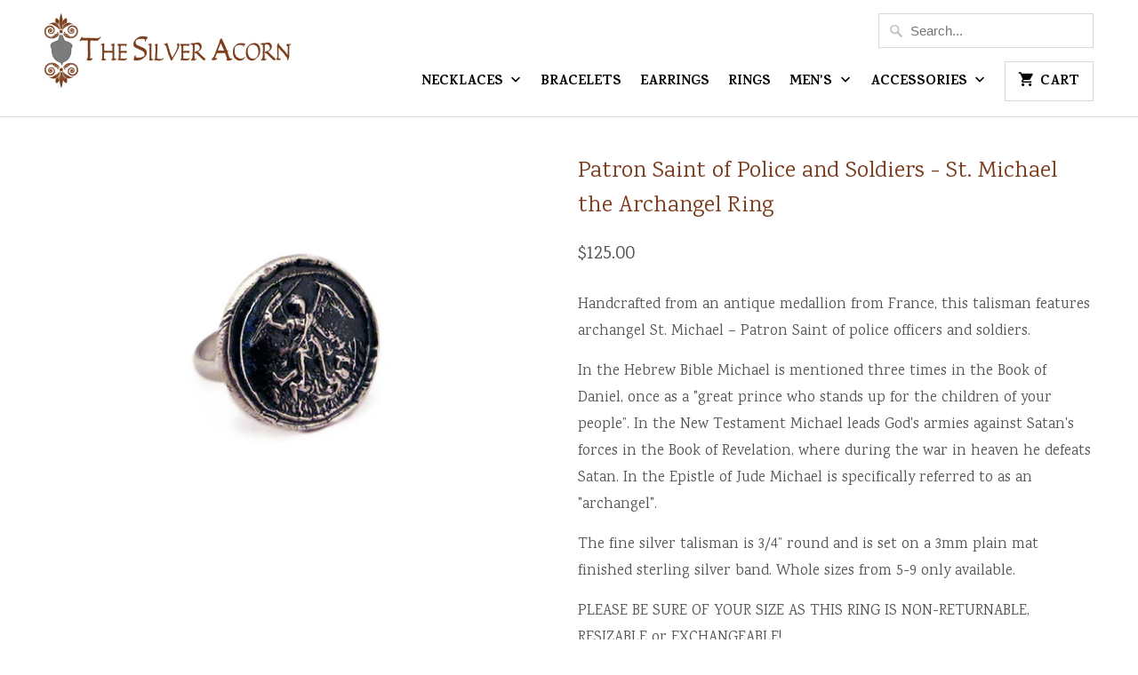

--- FILE ---
content_type: text/html; charset=utf-8
request_url: https://www.thesilveracorn.com/products/st-michael-the-archangel-wax-seal-ring
body_size: 17788
content:
<!DOCTYPE html>
<html lang="en" class="no-js">
  <head>
    <meta charset="utf-8">
    <meta http-equiv="cleartype" content="on">
    <meta name="robots" content="index,follow">

    
    <title>Patron Saint of Police and Soldiers - St. Michael the Archangel Ring - The Silver Acorn</title>

    
      <meta name="description" content="Patron Saint of Police and Soldiers - St. Michael the Archangel Talisman, jewelry for men, Ring" />
    

    <!-- Custom Fonts -->
    
      <link href="//fonts.googleapis.com/css?family=.|Karma:light,normal,bold|Karma:light,normal,bold|Karma:light,normal,bold|Karma:light,normal,bold|Karma:light,normal,bold" rel="stylesheet" type="text/css" />
    

    

<meta name="author" content="The Silver Acorn">
<meta property="og:url" content="https://www.thesilveracorn.com/products/st-michael-the-archangel-wax-seal-ring">
<meta property="og:site_name" content="The Silver Acorn">


  <meta property="og:type" content="product">
  <meta property="og:title" content="Patron Saint of Police and Soldiers - St. Michael the Archangel  Ring">
  
    <meta property="og:image" content="http://www.thesilveracorn.com/cdn/shop/products/Silver_StMichael_Ring_bda41fc7-caac-49e8-979a-c02e22c5d075_600x.jpg?v=1521773548">
    <meta property="og:image:secure_url" content="https://www.thesilveracorn.com/cdn/shop/products/Silver_StMichael_Ring_bda41fc7-caac-49e8-979a-c02e22c5d075_600x.jpg?v=1521773548">
    
  
  <meta property="og:price:amount" content="125.00">
  <meta property="og:price:currency" content="USD">


  <meta property="og:description" content="Patron Saint of Police and Soldiers - St. Michael the Archangel Talisman, jewelry for men, Ring">




<meta name="twitter:card" content="summary">

  <meta name="twitter:title" content="Patron Saint of Police and Soldiers - St. Michael the Archangel  Ring">
  <meta name="twitter:description" content="Handcrafted from an antique medallion from France, this talisman features archangel St. Michael – Patron Saint of police officers and soldiers. In the Hebrew Bible Michael is mentioned three times in the Book of Daniel, once as a &quot;great prince who stands up for the children of your people”. In the New Testament Michael leads God&#39;s armies against Satan&#39;s forces in the Book of Revelation, where during the war in heaven he defeats Satan. In the Epistle of Jude Michael is specifically referred to as an &quot;archangel&quot;. The fine silver talisman is 3/4” round and is set on a 3mm plain mat finished sterling silver band. Whole sizes from 5-9 only available. PLEASE BE SURE OF YOUR SIZE AS THIS RING IS NON-RETURNABLE, RESIZABLE or EXCHANGEABLE! Each piece of jewelry from The Silver Acorn comes packaged in a tasteful gift box with">
  <meta name="twitter:image" content="https://www.thesilveracorn.com/cdn/shop/products/Silver_StMichael_Ring_bda41fc7-caac-49e8-979a-c02e22c5d075_240x.jpg?v=1521773548">
  <meta name="twitter:image:width" content="240">
  <meta name="twitter:image:height" content="240">



    
    

    <!-- Mobile Specific Metas -->
    <meta name="HandheldFriendly" content="True">
    <meta name="MobileOptimized" content="320">
    <meta name="viewport" content="width=device-width,initial-scale=1">
    <meta name="theme-color" content="#ffffff">

    <!-- Stylesheets for Mobilia 5.3.1 -->
    <link href="//www.thesilveracorn.com/cdn/shop/t/11/assets/styles.scss.css?v=32964405575866799281733517367" rel="stylesheet" type="text/css" media="all" />

    <!-- Icons -->
    
      <link rel="shortcut icon" type="image/x-icon" href="//www.thesilveracorn.com/cdn/shop/files/100x100_32x32.png?v=1613510592">
    
    <link rel="canonical" href="https://www.thesilveracorn.com/products/st-michael-the-archangel-wax-seal-ring" />

    

    <script src="//www.thesilveracorn.com/cdn/shop/t/11/assets/app.js?v=156834497892910311091522264196" type="text/javascript"></script>
    <script>window.performance && window.performance.mark && window.performance.mark('shopify.content_for_header.start');</script><meta id="shopify-digital-wallet" name="shopify-digital-wallet" content="/7555497/digital_wallets/dialog">
<meta name="shopify-checkout-api-token" content="bca42fa905e0fbedb5e2cd7904fe1864">
<meta id="in-context-paypal-metadata" data-shop-id="7555497" data-venmo-supported="false" data-environment="production" data-locale="en_US" data-paypal-v4="true" data-currency="USD">
<link rel="alternate" type="application/json+oembed" href="https://www.thesilveracorn.com/products/st-michael-the-archangel-wax-seal-ring.oembed">
<script async="async" src="/checkouts/internal/preloads.js?locale=en-US"></script>
<link rel="preconnect" href="https://shop.app" crossorigin="anonymous">
<script async="async" src="https://shop.app/checkouts/internal/preloads.js?locale=en-US&shop_id=7555497" crossorigin="anonymous"></script>
<script id="shopify-features" type="application/json">{"accessToken":"bca42fa905e0fbedb5e2cd7904fe1864","betas":["rich-media-storefront-analytics"],"domain":"www.thesilveracorn.com","predictiveSearch":true,"shopId":7555497,"locale":"en"}</script>
<script>var Shopify = Shopify || {};
Shopify.shop = "the-silver-acorn-2.myshopify.com";
Shopify.locale = "en";
Shopify.currency = {"active":"USD","rate":"1.0"};
Shopify.country = "US";
Shopify.theme = {"name":"Mobilia","id":8997077022,"schema_name":"Mobilia","schema_version":"5.3.1","theme_store_id":464,"role":"main"};
Shopify.theme.handle = "null";
Shopify.theme.style = {"id":null,"handle":null};
Shopify.cdnHost = "www.thesilveracorn.com/cdn";
Shopify.routes = Shopify.routes || {};
Shopify.routes.root = "/";</script>
<script type="module">!function(o){(o.Shopify=o.Shopify||{}).modules=!0}(window);</script>
<script>!function(o){function n(){var o=[];function n(){o.push(Array.prototype.slice.apply(arguments))}return n.q=o,n}var t=o.Shopify=o.Shopify||{};t.loadFeatures=n(),t.autoloadFeatures=n()}(window);</script>
<script>
  window.ShopifyPay = window.ShopifyPay || {};
  window.ShopifyPay.apiHost = "shop.app\/pay";
  window.ShopifyPay.redirectState = null;
</script>
<script id="shop-js-analytics" type="application/json">{"pageType":"product"}</script>
<script defer="defer" async type="module" src="//www.thesilveracorn.com/cdn/shopifycloud/shop-js/modules/v2/client.init-shop-cart-sync_BT-GjEfc.en.esm.js"></script>
<script defer="defer" async type="module" src="//www.thesilveracorn.com/cdn/shopifycloud/shop-js/modules/v2/chunk.common_D58fp_Oc.esm.js"></script>
<script defer="defer" async type="module" src="//www.thesilveracorn.com/cdn/shopifycloud/shop-js/modules/v2/chunk.modal_xMitdFEc.esm.js"></script>
<script type="module">
  await import("//www.thesilveracorn.com/cdn/shopifycloud/shop-js/modules/v2/client.init-shop-cart-sync_BT-GjEfc.en.esm.js");
await import("//www.thesilveracorn.com/cdn/shopifycloud/shop-js/modules/v2/chunk.common_D58fp_Oc.esm.js");
await import("//www.thesilveracorn.com/cdn/shopifycloud/shop-js/modules/v2/chunk.modal_xMitdFEc.esm.js");

  window.Shopify.SignInWithShop?.initShopCartSync?.({"fedCMEnabled":true,"windoidEnabled":true});

</script>
<script>
  window.Shopify = window.Shopify || {};
  if (!window.Shopify.featureAssets) window.Shopify.featureAssets = {};
  window.Shopify.featureAssets['shop-js'] = {"shop-cart-sync":["modules/v2/client.shop-cart-sync_DZOKe7Ll.en.esm.js","modules/v2/chunk.common_D58fp_Oc.esm.js","modules/v2/chunk.modal_xMitdFEc.esm.js"],"init-fed-cm":["modules/v2/client.init-fed-cm_B6oLuCjv.en.esm.js","modules/v2/chunk.common_D58fp_Oc.esm.js","modules/v2/chunk.modal_xMitdFEc.esm.js"],"shop-cash-offers":["modules/v2/client.shop-cash-offers_D2sdYoxE.en.esm.js","modules/v2/chunk.common_D58fp_Oc.esm.js","modules/v2/chunk.modal_xMitdFEc.esm.js"],"shop-login-button":["modules/v2/client.shop-login-button_QeVjl5Y3.en.esm.js","modules/v2/chunk.common_D58fp_Oc.esm.js","modules/v2/chunk.modal_xMitdFEc.esm.js"],"pay-button":["modules/v2/client.pay-button_DXTOsIq6.en.esm.js","modules/v2/chunk.common_D58fp_Oc.esm.js","modules/v2/chunk.modal_xMitdFEc.esm.js"],"shop-button":["modules/v2/client.shop-button_DQZHx9pm.en.esm.js","modules/v2/chunk.common_D58fp_Oc.esm.js","modules/v2/chunk.modal_xMitdFEc.esm.js"],"avatar":["modules/v2/client.avatar_BTnouDA3.en.esm.js"],"init-windoid":["modules/v2/client.init-windoid_CR1B-cfM.en.esm.js","modules/v2/chunk.common_D58fp_Oc.esm.js","modules/v2/chunk.modal_xMitdFEc.esm.js"],"init-shop-for-new-customer-accounts":["modules/v2/client.init-shop-for-new-customer-accounts_C_vY_xzh.en.esm.js","modules/v2/client.shop-login-button_QeVjl5Y3.en.esm.js","modules/v2/chunk.common_D58fp_Oc.esm.js","modules/v2/chunk.modal_xMitdFEc.esm.js"],"init-shop-email-lookup-coordinator":["modules/v2/client.init-shop-email-lookup-coordinator_BI7n9ZSv.en.esm.js","modules/v2/chunk.common_D58fp_Oc.esm.js","modules/v2/chunk.modal_xMitdFEc.esm.js"],"init-shop-cart-sync":["modules/v2/client.init-shop-cart-sync_BT-GjEfc.en.esm.js","modules/v2/chunk.common_D58fp_Oc.esm.js","modules/v2/chunk.modal_xMitdFEc.esm.js"],"shop-toast-manager":["modules/v2/client.shop-toast-manager_DiYdP3xc.en.esm.js","modules/v2/chunk.common_D58fp_Oc.esm.js","modules/v2/chunk.modal_xMitdFEc.esm.js"],"init-customer-accounts":["modules/v2/client.init-customer-accounts_D9ZNqS-Q.en.esm.js","modules/v2/client.shop-login-button_QeVjl5Y3.en.esm.js","modules/v2/chunk.common_D58fp_Oc.esm.js","modules/v2/chunk.modal_xMitdFEc.esm.js"],"init-customer-accounts-sign-up":["modules/v2/client.init-customer-accounts-sign-up_iGw4briv.en.esm.js","modules/v2/client.shop-login-button_QeVjl5Y3.en.esm.js","modules/v2/chunk.common_D58fp_Oc.esm.js","modules/v2/chunk.modal_xMitdFEc.esm.js"],"shop-follow-button":["modules/v2/client.shop-follow-button_CqMgW2wH.en.esm.js","modules/v2/chunk.common_D58fp_Oc.esm.js","modules/v2/chunk.modal_xMitdFEc.esm.js"],"checkout-modal":["modules/v2/client.checkout-modal_xHeaAweL.en.esm.js","modules/v2/chunk.common_D58fp_Oc.esm.js","modules/v2/chunk.modal_xMitdFEc.esm.js"],"shop-login":["modules/v2/client.shop-login_D91U-Q7h.en.esm.js","modules/v2/chunk.common_D58fp_Oc.esm.js","modules/v2/chunk.modal_xMitdFEc.esm.js"],"lead-capture":["modules/v2/client.lead-capture_BJmE1dJe.en.esm.js","modules/v2/chunk.common_D58fp_Oc.esm.js","modules/v2/chunk.modal_xMitdFEc.esm.js"],"payment-terms":["modules/v2/client.payment-terms_Ci9AEqFq.en.esm.js","modules/v2/chunk.common_D58fp_Oc.esm.js","modules/v2/chunk.modal_xMitdFEc.esm.js"]};
</script>
<script>(function() {
  var isLoaded = false;
  function asyncLoad() {
    if (isLoaded) return;
    isLoaded = true;
    var urls = ["https:\/\/chimpstatic.com\/mcjs-connected\/js\/users\/664c19a6ab34bca451da95c64\/eddce879bf4f0d8c6d1669bb9.js?shop=the-silver-acorn-2.myshopify.com"];
    for (var i = 0; i < urls.length; i++) {
      var s = document.createElement('script');
      s.type = 'text/javascript';
      s.async = true;
      s.src = urls[i];
      var x = document.getElementsByTagName('script')[0];
      x.parentNode.insertBefore(s, x);
    }
  };
  if(window.attachEvent) {
    window.attachEvent('onload', asyncLoad);
  } else {
    window.addEventListener('load', asyncLoad, false);
  }
})();</script>
<script id="__st">var __st={"a":7555497,"offset":-28800,"reqid":"5a25d396-8ca0-4d08-b577-dc5901d22b96-1769336066","pageurl":"www.thesilveracorn.com\/products\/st-michael-the-archangel-wax-seal-ring","u":"e716c95de948","p":"product","rtyp":"product","rid":417164173};</script>
<script>window.ShopifyPaypalV4VisibilityTracking = true;</script>
<script id="captcha-bootstrap">!function(){'use strict';const t='contact',e='account',n='new_comment',o=[[t,t],['blogs',n],['comments',n],[t,'customer']],c=[[e,'customer_login'],[e,'guest_login'],[e,'recover_customer_password'],[e,'create_customer']],r=t=>t.map((([t,e])=>`form[action*='/${t}']:not([data-nocaptcha='true']) input[name='form_type'][value='${e}']`)).join(','),a=t=>()=>t?[...document.querySelectorAll(t)].map((t=>t.form)):[];function s(){const t=[...o],e=r(t);return a(e)}const i='password',u='form_key',d=['recaptcha-v3-token','g-recaptcha-response','h-captcha-response',i],f=()=>{try{return window.sessionStorage}catch{return}},m='__shopify_v',_=t=>t.elements[u];function p(t,e,n=!1){try{const o=window.sessionStorage,c=JSON.parse(o.getItem(e)),{data:r}=function(t){const{data:e,action:n}=t;return t[m]||n?{data:e,action:n}:{data:t,action:n}}(c);for(const[e,n]of Object.entries(r))t.elements[e]&&(t.elements[e].value=n);n&&o.removeItem(e)}catch(o){console.error('form repopulation failed',{error:o})}}const l='form_type',E='cptcha';function T(t){t.dataset[E]=!0}const w=window,h=w.document,L='Shopify',v='ce_forms',y='captcha';let A=!1;((t,e)=>{const n=(g='f06e6c50-85a8-45c8-87d0-21a2b65856fe',I='https://cdn.shopify.com/shopifycloud/storefront-forms-hcaptcha/ce_storefront_forms_captcha_hcaptcha.v1.5.2.iife.js',D={infoText:'Protected by hCaptcha',privacyText:'Privacy',termsText:'Terms'},(t,e,n)=>{const o=w[L][v],c=o.bindForm;if(c)return c(t,g,e,D).then(n);var r;o.q.push([[t,g,e,D],n]),r=I,A||(h.body.append(Object.assign(h.createElement('script'),{id:'captcha-provider',async:!0,src:r})),A=!0)});var g,I,D;w[L]=w[L]||{},w[L][v]=w[L][v]||{},w[L][v].q=[],w[L][y]=w[L][y]||{},w[L][y].protect=function(t,e){n(t,void 0,e),T(t)},Object.freeze(w[L][y]),function(t,e,n,w,h,L){const[v,y,A,g]=function(t,e,n){const i=e?o:[],u=t?c:[],d=[...i,...u],f=r(d),m=r(i),_=r(d.filter((([t,e])=>n.includes(e))));return[a(f),a(m),a(_),s()]}(w,h,L),I=t=>{const e=t.target;return e instanceof HTMLFormElement?e:e&&e.form},D=t=>v().includes(t);t.addEventListener('submit',(t=>{const e=I(t);if(!e)return;const n=D(e)&&!e.dataset.hcaptchaBound&&!e.dataset.recaptchaBound,o=_(e),c=g().includes(e)&&(!o||!o.value);(n||c)&&t.preventDefault(),c&&!n&&(function(t){try{if(!f())return;!function(t){const e=f();if(!e)return;const n=_(t);if(!n)return;const o=n.value;o&&e.removeItem(o)}(t);const e=Array.from(Array(32),(()=>Math.random().toString(36)[2])).join('');!function(t,e){_(t)||t.append(Object.assign(document.createElement('input'),{type:'hidden',name:u})),t.elements[u].value=e}(t,e),function(t,e){const n=f();if(!n)return;const o=[...t.querySelectorAll(`input[type='${i}']`)].map((({name:t})=>t)),c=[...d,...o],r={};for(const[a,s]of new FormData(t).entries())c.includes(a)||(r[a]=s);n.setItem(e,JSON.stringify({[m]:1,action:t.action,data:r}))}(t,e)}catch(e){console.error('failed to persist form',e)}}(e),e.submit())}));const S=(t,e)=>{t&&!t.dataset[E]&&(n(t,e.some((e=>e===t))),T(t))};for(const o of['focusin','change'])t.addEventListener(o,(t=>{const e=I(t);D(e)&&S(e,y())}));const B=e.get('form_key'),M=e.get(l),P=B&&M;t.addEventListener('DOMContentLoaded',(()=>{const t=y();if(P)for(const e of t)e.elements[l].value===M&&p(e,B);[...new Set([...A(),...v().filter((t=>'true'===t.dataset.shopifyCaptcha))])].forEach((e=>S(e,t)))}))}(h,new URLSearchParams(w.location.search),n,t,e,['guest_login'])})(!0,!0)}();</script>
<script integrity="sha256-4kQ18oKyAcykRKYeNunJcIwy7WH5gtpwJnB7kiuLZ1E=" data-source-attribution="shopify.loadfeatures" defer="defer" src="//www.thesilveracorn.com/cdn/shopifycloud/storefront/assets/storefront/load_feature-a0a9edcb.js" crossorigin="anonymous"></script>
<script crossorigin="anonymous" defer="defer" src="//www.thesilveracorn.com/cdn/shopifycloud/storefront/assets/shopify_pay/storefront-65b4c6d7.js?v=20250812"></script>
<script data-source-attribution="shopify.dynamic_checkout.dynamic.init">var Shopify=Shopify||{};Shopify.PaymentButton=Shopify.PaymentButton||{isStorefrontPortableWallets:!0,init:function(){window.Shopify.PaymentButton.init=function(){};var t=document.createElement("script");t.src="https://www.thesilveracorn.com/cdn/shopifycloud/portable-wallets/latest/portable-wallets.en.js",t.type="module",document.head.appendChild(t)}};
</script>
<script data-source-attribution="shopify.dynamic_checkout.buyer_consent">
  function portableWalletsHideBuyerConsent(e){var t=document.getElementById("shopify-buyer-consent"),n=document.getElementById("shopify-subscription-policy-button");t&&n&&(t.classList.add("hidden"),t.setAttribute("aria-hidden","true"),n.removeEventListener("click",e))}function portableWalletsShowBuyerConsent(e){var t=document.getElementById("shopify-buyer-consent"),n=document.getElementById("shopify-subscription-policy-button");t&&n&&(t.classList.remove("hidden"),t.removeAttribute("aria-hidden"),n.addEventListener("click",e))}window.Shopify?.PaymentButton&&(window.Shopify.PaymentButton.hideBuyerConsent=portableWalletsHideBuyerConsent,window.Shopify.PaymentButton.showBuyerConsent=portableWalletsShowBuyerConsent);
</script>
<script data-source-attribution="shopify.dynamic_checkout.cart.bootstrap">document.addEventListener("DOMContentLoaded",(function(){function t(){return document.querySelector("shopify-accelerated-checkout-cart, shopify-accelerated-checkout")}if(t())Shopify.PaymentButton.init();else{new MutationObserver((function(e,n){t()&&(Shopify.PaymentButton.init(),n.disconnect())})).observe(document.body,{childList:!0,subtree:!0})}}));
</script>
<link id="shopify-accelerated-checkout-styles" rel="stylesheet" media="screen" href="https://www.thesilveracorn.com/cdn/shopifycloud/portable-wallets/latest/accelerated-checkout-backwards-compat.css" crossorigin="anonymous">
<style id="shopify-accelerated-checkout-cart">
        #shopify-buyer-consent {
  margin-top: 1em;
  display: inline-block;
  width: 100%;
}

#shopify-buyer-consent.hidden {
  display: none;
}

#shopify-subscription-policy-button {
  background: none;
  border: none;
  padding: 0;
  text-decoration: underline;
  font-size: inherit;
  cursor: pointer;
}

#shopify-subscription-policy-button::before {
  box-shadow: none;
}

      </style>

<script>window.performance && window.performance.mark && window.performance.mark('shopify.content_for_header.end');</script>
  <link href="https://monorail-edge.shopifysvc.com" rel="dns-prefetch">
<script>(function(){if ("sendBeacon" in navigator && "performance" in window) {try {var session_token_from_headers = performance.getEntriesByType('navigation')[0].serverTiming.find(x => x.name == '_s').description;} catch {var session_token_from_headers = undefined;}var session_cookie_matches = document.cookie.match(/_shopify_s=([^;]*)/);var session_token_from_cookie = session_cookie_matches && session_cookie_matches.length === 2 ? session_cookie_matches[1] : "";var session_token = session_token_from_headers || session_token_from_cookie || "";function handle_abandonment_event(e) {var entries = performance.getEntries().filter(function(entry) {return /monorail-edge.shopifysvc.com/.test(entry.name);});if (!window.abandonment_tracked && entries.length === 0) {window.abandonment_tracked = true;var currentMs = Date.now();var navigation_start = performance.timing.navigationStart;var payload = {shop_id: 7555497,url: window.location.href,navigation_start,duration: currentMs - navigation_start,session_token,page_type: "product"};window.navigator.sendBeacon("https://monorail-edge.shopifysvc.com/v1/produce", JSON.stringify({schema_id: "online_store_buyer_site_abandonment/1.1",payload: payload,metadata: {event_created_at_ms: currentMs,event_sent_at_ms: currentMs}}));}}window.addEventListener('pagehide', handle_abandonment_event);}}());</script>
<script id="web-pixels-manager-setup">(function e(e,d,r,n,o){if(void 0===o&&(o={}),!Boolean(null===(a=null===(i=window.Shopify)||void 0===i?void 0:i.analytics)||void 0===a?void 0:a.replayQueue)){var i,a;window.Shopify=window.Shopify||{};var t=window.Shopify;t.analytics=t.analytics||{};var s=t.analytics;s.replayQueue=[],s.publish=function(e,d,r){return s.replayQueue.push([e,d,r]),!0};try{self.performance.mark("wpm:start")}catch(e){}var l=function(){var e={modern:/Edge?\/(1{2}[4-9]|1[2-9]\d|[2-9]\d{2}|\d{4,})\.\d+(\.\d+|)|Firefox\/(1{2}[4-9]|1[2-9]\d|[2-9]\d{2}|\d{4,})\.\d+(\.\d+|)|Chrom(ium|e)\/(9{2}|\d{3,})\.\d+(\.\d+|)|(Maci|X1{2}).+ Version\/(15\.\d+|(1[6-9]|[2-9]\d|\d{3,})\.\d+)([,.]\d+|)( \(\w+\)|)( Mobile\/\w+|) Safari\/|Chrome.+OPR\/(9{2}|\d{3,})\.\d+\.\d+|(CPU[ +]OS|iPhone[ +]OS|CPU[ +]iPhone|CPU IPhone OS|CPU iPad OS)[ +]+(15[._]\d+|(1[6-9]|[2-9]\d|\d{3,})[._]\d+)([._]\d+|)|Android:?[ /-](13[3-9]|1[4-9]\d|[2-9]\d{2}|\d{4,})(\.\d+|)(\.\d+|)|Android.+Firefox\/(13[5-9]|1[4-9]\d|[2-9]\d{2}|\d{4,})\.\d+(\.\d+|)|Android.+Chrom(ium|e)\/(13[3-9]|1[4-9]\d|[2-9]\d{2}|\d{4,})\.\d+(\.\d+|)|SamsungBrowser\/([2-9]\d|\d{3,})\.\d+/,legacy:/Edge?\/(1[6-9]|[2-9]\d|\d{3,})\.\d+(\.\d+|)|Firefox\/(5[4-9]|[6-9]\d|\d{3,})\.\d+(\.\d+|)|Chrom(ium|e)\/(5[1-9]|[6-9]\d|\d{3,})\.\d+(\.\d+|)([\d.]+$|.*Safari\/(?![\d.]+ Edge\/[\d.]+$))|(Maci|X1{2}).+ Version\/(10\.\d+|(1[1-9]|[2-9]\d|\d{3,})\.\d+)([,.]\d+|)( \(\w+\)|)( Mobile\/\w+|) Safari\/|Chrome.+OPR\/(3[89]|[4-9]\d|\d{3,})\.\d+\.\d+|(CPU[ +]OS|iPhone[ +]OS|CPU[ +]iPhone|CPU IPhone OS|CPU iPad OS)[ +]+(10[._]\d+|(1[1-9]|[2-9]\d|\d{3,})[._]\d+)([._]\d+|)|Android:?[ /-](13[3-9]|1[4-9]\d|[2-9]\d{2}|\d{4,})(\.\d+|)(\.\d+|)|Mobile Safari.+OPR\/([89]\d|\d{3,})\.\d+\.\d+|Android.+Firefox\/(13[5-9]|1[4-9]\d|[2-9]\d{2}|\d{4,})\.\d+(\.\d+|)|Android.+Chrom(ium|e)\/(13[3-9]|1[4-9]\d|[2-9]\d{2}|\d{4,})\.\d+(\.\d+|)|Android.+(UC? ?Browser|UCWEB|U3)[ /]?(15\.([5-9]|\d{2,})|(1[6-9]|[2-9]\d|\d{3,})\.\d+)\.\d+|SamsungBrowser\/(5\.\d+|([6-9]|\d{2,})\.\d+)|Android.+MQ{2}Browser\/(14(\.(9|\d{2,})|)|(1[5-9]|[2-9]\d|\d{3,})(\.\d+|))(\.\d+|)|K[Aa][Ii]OS\/(3\.\d+|([4-9]|\d{2,})\.\d+)(\.\d+|)/},d=e.modern,r=e.legacy,n=navigator.userAgent;return n.match(d)?"modern":n.match(r)?"legacy":"unknown"}(),u="modern"===l?"modern":"legacy",c=(null!=n?n:{modern:"",legacy:""})[u],f=function(e){return[e.baseUrl,"/wpm","/b",e.hashVersion,"modern"===e.buildTarget?"m":"l",".js"].join("")}({baseUrl:d,hashVersion:r,buildTarget:u}),m=function(e){var d=e.version,r=e.bundleTarget,n=e.surface,o=e.pageUrl,i=e.monorailEndpoint;return{emit:function(e){var a=e.status,t=e.errorMsg,s=(new Date).getTime(),l=JSON.stringify({metadata:{event_sent_at_ms:s},events:[{schema_id:"web_pixels_manager_load/3.1",payload:{version:d,bundle_target:r,page_url:o,status:a,surface:n,error_msg:t},metadata:{event_created_at_ms:s}}]});if(!i)return console&&console.warn&&console.warn("[Web Pixels Manager] No Monorail endpoint provided, skipping logging."),!1;try{return self.navigator.sendBeacon.bind(self.navigator)(i,l)}catch(e){}var u=new XMLHttpRequest;try{return u.open("POST",i,!0),u.setRequestHeader("Content-Type","text/plain"),u.send(l),!0}catch(e){return console&&console.warn&&console.warn("[Web Pixels Manager] Got an unhandled error while logging to Monorail."),!1}}}}({version:r,bundleTarget:l,surface:e.surface,pageUrl:self.location.href,monorailEndpoint:e.monorailEndpoint});try{o.browserTarget=l,function(e){var d=e.src,r=e.async,n=void 0===r||r,o=e.onload,i=e.onerror,a=e.sri,t=e.scriptDataAttributes,s=void 0===t?{}:t,l=document.createElement("script"),u=document.querySelector("head"),c=document.querySelector("body");if(l.async=n,l.src=d,a&&(l.integrity=a,l.crossOrigin="anonymous"),s)for(var f in s)if(Object.prototype.hasOwnProperty.call(s,f))try{l.dataset[f]=s[f]}catch(e){}if(o&&l.addEventListener("load",o),i&&l.addEventListener("error",i),u)u.appendChild(l);else{if(!c)throw new Error("Did not find a head or body element to append the script");c.appendChild(l)}}({src:f,async:!0,onload:function(){if(!function(){var e,d;return Boolean(null===(d=null===(e=window.Shopify)||void 0===e?void 0:e.analytics)||void 0===d?void 0:d.initialized)}()){var d=window.webPixelsManager.init(e)||void 0;if(d){var r=window.Shopify.analytics;r.replayQueue.forEach((function(e){var r=e[0],n=e[1],o=e[2];d.publishCustomEvent(r,n,o)})),r.replayQueue=[],r.publish=d.publishCustomEvent,r.visitor=d.visitor,r.initialized=!0}}},onerror:function(){return m.emit({status:"failed",errorMsg:"".concat(f," has failed to load")})},sri:function(e){var d=/^sha384-[A-Za-z0-9+/=]+$/;return"string"==typeof e&&d.test(e)}(c)?c:"",scriptDataAttributes:o}),m.emit({status:"loading"})}catch(e){m.emit({status:"failed",errorMsg:(null==e?void 0:e.message)||"Unknown error"})}}})({shopId: 7555497,storefrontBaseUrl: "https://www.thesilveracorn.com",extensionsBaseUrl: "https://extensions.shopifycdn.com/cdn/shopifycloud/web-pixels-manager",monorailEndpoint: "https://monorail-edge.shopifysvc.com/unstable/produce_batch",surface: "storefront-renderer",enabledBetaFlags: ["2dca8a86"],webPixelsConfigList: [{"id":"235077828","configuration":"{\"pixel_id\":\"1042760086228093\",\"pixel_type\":\"facebook_pixel\",\"metaapp_system_user_token\":\"-\"}","eventPayloadVersion":"v1","runtimeContext":"OPEN","scriptVersion":"ca16bc87fe92b6042fbaa3acc2fbdaa6","type":"APP","apiClientId":2329312,"privacyPurposes":["ANALYTICS","MARKETING","SALE_OF_DATA"],"dataSharingAdjustments":{"protectedCustomerApprovalScopes":["read_customer_address","read_customer_email","read_customer_name","read_customer_personal_data","read_customer_phone"]}},{"id":"68976836","eventPayloadVersion":"v1","runtimeContext":"LAX","scriptVersion":"1","type":"CUSTOM","privacyPurposes":["MARKETING"],"name":"Meta pixel (migrated)"},{"id":"102465732","eventPayloadVersion":"v1","runtimeContext":"LAX","scriptVersion":"1","type":"CUSTOM","privacyPurposes":["ANALYTICS"],"name":"Google Analytics tag (migrated)"},{"id":"shopify-app-pixel","configuration":"{}","eventPayloadVersion":"v1","runtimeContext":"STRICT","scriptVersion":"0450","apiClientId":"shopify-pixel","type":"APP","privacyPurposes":["ANALYTICS","MARKETING"]},{"id":"shopify-custom-pixel","eventPayloadVersion":"v1","runtimeContext":"LAX","scriptVersion":"0450","apiClientId":"shopify-pixel","type":"CUSTOM","privacyPurposes":["ANALYTICS","MARKETING"]}],isMerchantRequest: false,initData: {"shop":{"name":"The Silver Acorn","paymentSettings":{"currencyCode":"USD"},"myshopifyDomain":"the-silver-acorn-2.myshopify.com","countryCode":"US","storefrontUrl":"https:\/\/www.thesilveracorn.com"},"customer":null,"cart":null,"checkout":null,"productVariants":[{"price":{"amount":125.0,"currencyCode":"USD"},"product":{"title":"Patron Saint of Police and Soldiers - St. Michael the Archangel  Ring","vendor":"The Silver Acorn","id":"417164173","untranslatedTitle":"Patron Saint of Police and Soldiers - St. Michael the Archangel  Ring","url":"\/products\/st-michael-the-archangel-wax-seal-ring","type":"Rings"},"id":"1093350937","image":{"src":"\/\/www.thesilveracorn.com\/cdn\/shop\/products\/Silver_StMichael_Ring_bda41fc7-caac-49e8-979a-c02e22c5d075.jpg?v=1521773548"},"sku":"","title":"Size 5","untranslatedTitle":"Size 5"},{"price":{"amount":125.0,"currencyCode":"USD"},"product":{"title":"Patron Saint of Police and Soldiers - St. Michael the Archangel  Ring","vendor":"The Silver Acorn","id":"417164173","untranslatedTitle":"Patron Saint of Police and Soldiers - St. Michael the Archangel  Ring","url":"\/products\/st-michael-the-archangel-wax-seal-ring","type":"Rings"},"id":"1093350941","image":{"src":"\/\/www.thesilveracorn.com\/cdn\/shop\/products\/Silver_StMichael_Ring_bda41fc7-caac-49e8-979a-c02e22c5d075.jpg?v=1521773548"},"sku":"","title":"Size 6","untranslatedTitle":"Size 6"},{"price":{"amount":125.0,"currencyCode":"USD"},"product":{"title":"Patron Saint of Police and Soldiers - St. Michael the Archangel  Ring","vendor":"The Silver Acorn","id":"417164173","untranslatedTitle":"Patron Saint of Police and Soldiers - St. Michael the Archangel  Ring","url":"\/products\/st-michael-the-archangel-wax-seal-ring","type":"Rings"},"id":"1093350945","image":{"src":"\/\/www.thesilveracorn.com\/cdn\/shop\/products\/Silver_StMichael_Ring_bda41fc7-caac-49e8-979a-c02e22c5d075.jpg?v=1521773548"},"sku":"","title":"Size 7","untranslatedTitle":"Size 7"},{"price":{"amount":125.0,"currencyCode":"USD"},"product":{"title":"Patron Saint of Police and Soldiers - St. Michael the Archangel  Ring","vendor":"The Silver Acorn","id":"417164173","untranslatedTitle":"Patron Saint of Police and Soldiers - St. Michael the Archangel  Ring","url":"\/products\/st-michael-the-archangel-wax-seal-ring","type":"Rings"},"id":"1093350953","image":{"src":"\/\/www.thesilveracorn.com\/cdn\/shop\/products\/Silver_StMichael_Ring_bda41fc7-caac-49e8-979a-c02e22c5d075.jpg?v=1521773548"},"sku":"","title":"Size 8","untranslatedTitle":"Size 8"},{"price":{"amount":125.0,"currencyCode":"USD"},"product":{"title":"Patron Saint of Police and Soldiers - St. Michael the Archangel  Ring","vendor":"The Silver Acorn","id":"417164173","untranslatedTitle":"Patron Saint of Police and Soldiers - St. Michael the Archangel  Ring","url":"\/products\/st-michael-the-archangel-wax-seal-ring","type":"Rings"},"id":"1093350957","image":{"src":"\/\/www.thesilveracorn.com\/cdn\/shop\/products\/Silver_StMichael_Ring_bda41fc7-caac-49e8-979a-c02e22c5d075.jpg?v=1521773548"},"sku":"","title":"Size 9","untranslatedTitle":"Size 9"},{"price":{"amount":125.0,"currencyCode":"USD"},"product":{"title":"Patron Saint of Police and Soldiers - St. Michael the Archangel  Ring","vendor":"The Silver Acorn","id":"417164173","untranslatedTitle":"Patron Saint of Police and Soldiers - St. Michael the Archangel  Ring","url":"\/products\/st-michael-the-archangel-wax-seal-ring","type":"Rings"},"id":"3775455809","image":{"src":"\/\/www.thesilveracorn.com\/cdn\/shop\/products\/Silver_StMichael_Ring_bda41fc7-caac-49e8-979a-c02e22c5d075.jpg?v=1521773548"},"sku":"","title":"size 10","untranslatedTitle":"size 10"}],"purchasingCompany":null},},"https://www.thesilveracorn.com/cdn","fcfee988w5aeb613cpc8e4bc33m6693e112",{"modern":"","legacy":""},{"shopId":"7555497","storefrontBaseUrl":"https:\/\/www.thesilveracorn.com","extensionBaseUrl":"https:\/\/extensions.shopifycdn.com\/cdn\/shopifycloud\/web-pixels-manager","surface":"storefront-renderer","enabledBetaFlags":"[\"2dca8a86\"]","isMerchantRequest":"false","hashVersion":"fcfee988w5aeb613cpc8e4bc33m6693e112","publish":"custom","events":"[[\"page_viewed\",{}],[\"product_viewed\",{\"productVariant\":{\"price\":{\"amount\":125.0,\"currencyCode\":\"USD\"},\"product\":{\"title\":\"Patron Saint of Police and Soldiers - St. Michael the Archangel  Ring\",\"vendor\":\"The Silver Acorn\",\"id\":\"417164173\",\"untranslatedTitle\":\"Patron Saint of Police and Soldiers - St. Michael the Archangel  Ring\",\"url\":\"\/products\/st-michael-the-archangel-wax-seal-ring\",\"type\":\"Rings\"},\"id\":\"1093350937\",\"image\":{\"src\":\"\/\/www.thesilveracorn.com\/cdn\/shop\/products\/Silver_StMichael_Ring_bda41fc7-caac-49e8-979a-c02e22c5d075.jpg?v=1521773548\"},\"sku\":\"\",\"title\":\"Size 5\",\"untranslatedTitle\":\"Size 5\"}}]]"});</script><script>
  window.ShopifyAnalytics = window.ShopifyAnalytics || {};
  window.ShopifyAnalytics.meta = window.ShopifyAnalytics.meta || {};
  window.ShopifyAnalytics.meta.currency = 'USD';
  var meta = {"product":{"id":417164173,"gid":"gid:\/\/shopify\/Product\/417164173","vendor":"The Silver Acorn","type":"Rings","handle":"st-michael-the-archangel-wax-seal-ring","variants":[{"id":1093350937,"price":12500,"name":"Patron Saint of Police and Soldiers - St. Michael the Archangel  Ring - Size 5","public_title":"Size 5","sku":""},{"id":1093350941,"price":12500,"name":"Patron Saint of Police and Soldiers - St. Michael the Archangel  Ring - Size 6","public_title":"Size 6","sku":""},{"id":1093350945,"price":12500,"name":"Patron Saint of Police and Soldiers - St. Michael the Archangel  Ring - Size 7","public_title":"Size 7","sku":""},{"id":1093350953,"price":12500,"name":"Patron Saint of Police and Soldiers - St. Michael the Archangel  Ring - Size 8","public_title":"Size 8","sku":""},{"id":1093350957,"price":12500,"name":"Patron Saint of Police and Soldiers - St. Michael the Archangel  Ring - Size 9","public_title":"Size 9","sku":""},{"id":3775455809,"price":12500,"name":"Patron Saint of Police and Soldiers - St. Michael the Archangel  Ring - size 10","public_title":"size 10","sku":""}],"remote":false},"page":{"pageType":"product","resourceType":"product","resourceId":417164173,"requestId":"5a25d396-8ca0-4d08-b577-dc5901d22b96-1769336066"}};
  for (var attr in meta) {
    window.ShopifyAnalytics.meta[attr] = meta[attr];
  }
</script>
<script class="analytics">
  (function () {
    var customDocumentWrite = function(content) {
      var jquery = null;

      if (window.jQuery) {
        jquery = window.jQuery;
      } else if (window.Checkout && window.Checkout.$) {
        jquery = window.Checkout.$;
      }

      if (jquery) {
        jquery('body').append(content);
      }
    };

    var hasLoggedConversion = function(token) {
      if (token) {
        return document.cookie.indexOf('loggedConversion=' + token) !== -1;
      }
      return false;
    }

    var setCookieIfConversion = function(token) {
      if (token) {
        var twoMonthsFromNow = new Date(Date.now());
        twoMonthsFromNow.setMonth(twoMonthsFromNow.getMonth() + 2);

        document.cookie = 'loggedConversion=' + token + '; expires=' + twoMonthsFromNow;
      }
    }

    var trekkie = window.ShopifyAnalytics.lib = window.trekkie = window.trekkie || [];
    if (trekkie.integrations) {
      return;
    }
    trekkie.methods = [
      'identify',
      'page',
      'ready',
      'track',
      'trackForm',
      'trackLink'
    ];
    trekkie.factory = function(method) {
      return function() {
        var args = Array.prototype.slice.call(arguments);
        args.unshift(method);
        trekkie.push(args);
        return trekkie;
      };
    };
    for (var i = 0; i < trekkie.methods.length; i++) {
      var key = trekkie.methods[i];
      trekkie[key] = trekkie.factory(key);
    }
    trekkie.load = function(config) {
      trekkie.config = config || {};
      trekkie.config.initialDocumentCookie = document.cookie;
      var first = document.getElementsByTagName('script')[0];
      var script = document.createElement('script');
      script.type = 'text/javascript';
      script.onerror = function(e) {
        var scriptFallback = document.createElement('script');
        scriptFallback.type = 'text/javascript';
        scriptFallback.onerror = function(error) {
                var Monorail = {
      produce: function produce(monorailDomain, schemaId, payload) {
        var currentMs = new Date().getTime();
        var event = {
          schema_id: schemaId,
          payload: payload,
          metadata: {
            event_created_at_ms: currentMs,
            event_sent_at_ms: currentMs
          }
        };
        return Monorail.sendRequest("https://" + monorailDomain + "/v1/produce", JSON.stringify(event));
      },
      sendRequest: function sendRequest(endpointUrl, payload) {
        // Try the sendBeacon API
        if (window && window.navigator && typeof window.navigator.sendBeacon === 'function' && typeof window.Blob === 'function' && !Monorail.isIos12()) {
          var blobData = new window.Blob([payload], {
            type: 'text/plain'
          });

          if (window.navigator.sendBeacon(endpointUrl, blobData)) {
            return true;
          } // sendBeacon was not successful

        } // XHR beacon

        var xhr = new XMLHttpRequest();

        try {
          xhr.open('POST', endpointUrl);
          xhr.setRequestHeader('Content-Type', 'text/plain');
          xhr.send(payload);
        } catch (e) {
          console.log(e);
        }

        return false;
      },
      isIos12: function isIos12() {
        return window.navigator.userAgent.lastIndexOf('iPhone; CPU iPhone OS 12_') !== -1 || window.navigator.userAgent.lastIndexOf('iPad; CPU OS 12_') !== -1;
      }
    };
    Monorail.produce('monorail-edge.shopifysvc.com',
      'trekkie_storefront_load_errors/1.1',
      {shop_id: 7555497,
      theme_id: 8997077022,
      app_name: "storefront",
      context_url: window.location.href,
      source_url: "//www.thesilveracorn.com/cdn/s/trekkie.storefront.8d95595f799fbf7e1d32231b9a28fd43b70c67d3.min.js"});

        };
        scriptFallback.async = true;
        scriptFallback.src = '//www.thesilveracorn.com/cdn/s/trekkie.storefront.8d95595f799fbf7e1d32231b9a28fd43b70c67d3.min.js';
        first.parentNode.insertBefore(scriptFallback, first);
      };
      script.async = true;
      script.src = '//www.thesilveracorn.com/cdn/s/trekkie.storefront.8d95595f799fbf7e1d32231b9a28fd43b70c67d3.min.js';
      first.parentNode.insertBefore(script, first);
    };
    trekkie.load(
      {"Trekkie":{"appName":"storefront","development":false,"defaultAttributes":{"shopId":7555497,"isMerchantRequest":null,"themeId":8997077022,"themeCityHash":"7922797473418928706","contentLanguage":"en","currency":"USD","eventMetadataId":"e1e9191a-bd6b-4ab4-813e-501524e3ad24"},"isServerSideCookieWritingEnabled":true,"monorailRegion":"shop_domain","enabledBetaFlags":["65f19447"]},"Session Attribution":{},"S2S":{"facebookCapiEnabled":false,"source":"trekkie-storefront-renderer","apiClientId":580111}}
    );

    var loaded = false;
    trekkie.ready(function() {
      if (loaded) return;
      loaded = true;

      window.ShopifyAnalytics.lib = window.trekkie;

      var originalDocumentWrite = document.write;
      document.write = customDocumentWrite;
      try { window.ShopifyAnalytics.merchantGoogleAnalytics.call(this); } catch(error) {};
      document.write = originalDocumentWrite;

      window.ShopifyAnalytics.lib.page(null,{"pageType":"product","resourceType":"product","resourceId":417164173,"requestId":"5a25d396-8ca0-4d08-b577-dc5901d22b96-1769336066","shopifyEmitted":true});

      var match = window.location.pathname.match(/checkouts\/(.+)\/(thank_you|post_purchase)/)
      var token = match? match[1]: undefined;
      if (!hasLoggedConversion(token)) {
        setCookieIfConversion(token);
        window.ShopifyAnalytics.lib.track("Viewed Product",{"currency":"USD","variantId":1093350937,"productId":417164173,"productGid":"gid:\/\/shopify\/Product\/417164173","name":"Patron Saint of Police and Soldiers - St. Michael the Archangel  Ring - Size 5","price":"125.00","sku":"","brand":"The Silver Acorn","variant":"Size 5","category":"Rings","nonInteraction":true,"remote":false},undefined,undefined,{"shopifyEmitted":true});
      window.ShopifyAnalytics.lib.track("monorail:\/\/trekkie_storefront_viewed_product\/1.1",{"currency":"USD","variantId":1093350937,"productId":417164173,"productGid":"gid:\/\/shopify\/Product\/417164173","name":"Patron Saint of Police and Soldiers - St. Michael the Archangel  Ring - Size 5","price":"125.00","sku":"","brand":"The Silver Acorn","variant":"Size 5","category":"Rings","nonInteraction":true,"remote":false,"referer":"https:\/\/www.thesilveracorn.com\/products\/st-michael-the-archangel-wax-seal-ring"});
      }
    });


        var eventsListenerScript = document.createElement('script');
        eventsListenerScript.async = true;
        eventsListenerScript.src = "//www.thesilveracorn.com/cdn/shopifycloud/storefront/assets/shop_events_listener-3da45d37.js";
        document.getElementsByTagName('head')[0].appendChild(eventsListenerScript);

})();</script>
  <script>
  if (!window.ga || (window.ga && typeof window.ga !== 'function')) {
    window.ga = function ga() {
      (window.ga.q = window.ga.q || []).push(arguments);
      if (window.Shopify && window.Shopify.analytics && typeof window.Shopify.analytics.publish === 'function') {
        window.Shopify.analytics.publish("ga_stub_called", {}, {sendTo: "google_osp_migration"});
      }
      console.error("Shopify's Google Analytics stub called with:", Array.from(arguments), "\nSee https://help.shopify.com/manual/promoting-marketing/pixels/pixel-migration#google for more information.");
    };
    if (window.Shopify && window.Shopify.analytics && typeof window.Shopify.analytics.publish === 'function') {
      window.Shopify.analytics.publish("ga_stub_initialized", {}, {sendTo: "google_osp_migration"});
    }
  }
</script>
<script
  defer
  src="https://www.thesilveracorn.com/cdn/shopifycloud/perf-kit/shopify-perf-kit-3.0.4.min.js"
  data-application="storefront-renderer"
  data-shop-id="7555497"
  data-render-region="gcp-us-east1"
  data-page-type="product"
  data-theme-instance-id="8997077022"
  data-theme-name="Mobilia"
  data-theme-version="5.3.1"
  data-monorail-region="shop_domain"
  data-resource-timing-sampling-rate="10"
  data-shs="true"
  data-shs-beacon="true"
  data-shs-export-with-fetch="true"
  data-shs-logs-sample-rate="1"
  data-shs-beacon-endpoint="https://www.thesilveracorn.com/api/collect"
></script>
</head>
  <body class="product">

    <div id="shopify-section-header" class="shopify-section header-section">

<div class="header header_border">
  <div class="container content">
    <div class="sixteen columns">
    <div class="four columns logo header-logo alpha">
      <a href="https://www.thesilveracorn.com" title="The Silver Acorn">
        
          <img src="//www.thesilveracorn.com/cdn/shop/files/Header_Logo_f5b3bce7-20d9-4ac9-b848-1c1646a08bbf_280x@2x.jpg?v=1613510564" alt="The Silver Acorn" />
        
      </a>
    </div>

    <div class="twelve nav omega">
      <div class="mobile_hidden mobile_menu_container" role="navigation">
        <ul class="top_menu search_nav">
          
          
          
        
          
       
          
          
            <li>
              <form class="search" action="/search">
                
                  <input type="hidden" name="type" value="product" />
                
                <input type="text" name="q" class="search_box" placeholder="Search..." value="" autocapitalize="off" autocomplete="off" autocorrect="off" />
              </form>
            </li>
          
        </ul>
        <ul class="main menu">
          
            
              <li class="dropdown sub-menu"><a href="/collections/necklaces" class="">Necklaces <span class="icon-arrow-down"></span></a>
                <ul class="animated fadeInUp">
                  
                    
                      <li><a class="" href="/collections/signature">Signature</a></li>
                    
                  
                    
                      <li><a class="" href="/collections/initials">Initials</a></li>
                    
                  
                    
                      <li><a class="" href="/collections/intaglios">Intaglios</a></li>
                    
                  
                    
                      <li><a class="" href="/collections/touch-of-gold">Touch of Gold</a></li>
                    
                  
                    
                      <li><a class="" href="/collections/gifts-that-give-1">Gifts That Give</a></li>
                    
                  
                </ul>
              </li>
            
          
            
              <li><a href="/collections/bracelets" >Bracelets</a></li>
            
          
            
              <li><a href="/collections/earrings" >Earrings</a></li>
            
          
            
              <li><a href="/collections/rings" >Rings</a></li>
            
          
            
              <li class="dropdown sub-menu"><a href="/collections/mens" class="">Men's <span class="icon-arrow-down"></span></a>
                <ul class="animated fadeInUp">
                  
                    
                      <li><a class="" href="/collections/mens-necklaces">Men's Necklaces</a></li>
                    
                  
                    
                      <li><a class="" href="/collections/bracelets/Men's">Bracelets</a></li>
                    
                  
                    
                      <li><a class="" href="/collections/cuff-links">Cuff Links</a></li>
                    
                  
                    
                      <li><a class="" href="/collections/money-clips">Money Clips</a></li>
                    
                  
                    
                      <li><a class="" href="/collections/key-chains">Key Chains</a></li>
                    
                  
                </ul>
              </li>
            
          
            
              <li class="dropdown sub-menu"><a href="/collections/accessories" class="">Accessories <span class="icon-arrow-down"></span></a>
                <ul class="animated fadeInUp">
                  
                    
                      <li><a class="" href="/collections/charm-holders">Charm Holder</a></li>
                    
                  
                    
                      <li><a class="" href="/collections/chains">Chains</a></li>
                    
                  
                    
                      <li><a class="" href="/collections/accessories/Wine-Stoppers">Wine Stoppers</a></li>
                    
                  
                    
                      <li><a class="" href="/collections/polishing-cloth">Polishing Cloth</a></li>
                    
                  
                </ul>
              </li>
            
          
        </ul>
      </div>
      <ul class="nav_buttons menu">
        <li class="navicon_button">
          <a href="#" class="navicon" title="Menu" aria-haspopup="true" aria-label="Menu"><span class="icon-menu"></span><span class="button_label">Menu</span></a>
        </li>
        <li>
          <a href="/cart" class="cart_button " title="Cart"><span class="icon-cart"></span><span class="button_label">Cart</span></a>
        </li>
      </ul>
    </div>
  </div>
</div>
</div>

<div class="nav">
  <ul class="mobile_menu toggle_menu">
    <li>
      <form class="search" action="/search">
        
          <input type="hidden" name="type" value="product" />
        
        <input type="text" name="q" class="search_box" placeholder="Search..." value="" />
      </form>
    </li>
    
      
        <li class="sub-menu ">
          
            <a href="/collections/necklaces">Necklaces</a>
          
          <span aria-haspopup="true" aria-expanded="false">+</span>
          <ul>
            
              
                <li ><a href="/collections/signature" title="Signature">Signature</a></li>
              
            
              
                <li ><a href="/collections/initials" title="Initials">Initials</a></li>
              
            
              
                <li ><a href="/collections/intaglios" title="Intaglios">Intaglios</a></li>
              
            
              
                <li ><a href="/collections/touch-of-gold" title="Touch of Gold">Touch of Gold</a></li>
              
            
              
                <li ><a href="/collections/gifts-that-give-1" title="Gifts That Give">Gifts That Give</a></li>
              
            
          </ul>
        </li>
      
    
      
        <li ><a href="/collections/bracelets" title="Bracelets">Bracelets</a></li>
      
    
      
        <li ><a href="/collections/earrings" title="Earrings">Earrings</a></li>
      
    
      
        <li ><a href="/collections/rings" title="Rings">Rings</a></li>
      
    
      
        <li class="sub-menu ">
          
            <a href="/collections/mens">Men's</a>
          
          <span aria-haspopup="true" aria-expanded="false">+</span>
          <ul>
            
              
                <li ><a href="/collections/mens-necklaces" title="Men's Necklaces">Men's Necklaces</a></li>
              
            
              
                <li ><a href="/collections/bracelets/Men's" title="Bracelets">Bracelets</a></li>
              
            
              
                <li ><a href="/collections/cuff-links" title="Cuff Links">Cuff Links</a></li>
              
            
              
                <li ><a href="/collections/money-clips" title="Money Clips">Money Clips</a></li>
              
            
              
                <li ><a href="/collections/key-chains" title="Key Chains">Key Chains</a></li>
              
            
          </ul>
        </li>
      
    
      
        <li class="sub-menu ">
          
            <a href="/collections/accessories">Accessories</a>
          
          <span aria-haspopup="true" aria-expanded="false">+</span>
          <ul>
            
              
                <li ><a href="/collections/charm-holders" title="Charm Holder">Charm Holder</a></li>
              
            
              
                <li ><a href="/collections/chains" title="Chains">Chains</a></li>
              
            
              
                <li ><a href="/collections/accessories/Wine-Stoppers" title="Wine Stoppers">Wine Stoppers</a></li>
              
            
              
                <li ><a href="/collections/polishing-cloth" title="Polishing Cloth">Polishing Cloth</a></li>
              
            
          </ul>
        </li>
      
    
    
    
      
        <li>
          <a href="https://www.thesilveracorn.com/customer_authentication/redirect?locale=en&amp;region_country=US" id="customer_login_link">Sign in</a>
        </li>
      
    
        
    <li class="currency-container">
      
    </li>
  </ul>
</div>
<div class="fixed_header"></div>

<style>
  .header-logo.logo a {
    max-width: 280px;
    padding-top: 0px;
  }

  ul.top_menu {
    padding-top: 0px;
  }

</style>


</div>

    <div class="container">
        

<div id="shopify-section-product-template" class="shopify-section product-template-section"><div class="sixteen columns">
  <div class="clearfix breadcrumb">
    <div class="right">
      
      
    </div>
  </div>
</div>





  <div class="sixteen columns">
    <div class="product-417164173">


  <div class="section product_section clearfix  product_slideshow_animation--slide"
       data-thumbnail="bottom-thumbnails"
       data-slideshow-animation="slide"
       data-slideshow-speed="6"
       itemscope itemtype="http://schema.org/Product">

   
     <div class="eight columns alpha">
       
<div class="flexslider product_gallery product-417164173-gallery product_slider ">
  <ul class="slides">
    
      <li data-thumb="//www.thesilveracorn.com/cdn/shop/products/Silver_StMichael_Ring_bda41fc7-caac-49e8-979a-c02e22c5d075_400x.jpg?v=1521773548" data-title="talisman, jewelry for men, ring">
        
          <a href="//www.thesilveracorn.com/cdn/shop/products/Silver_StMichael_Ring_bda41fc7-caac-49e8-979a-c02e22c5d075_2048x.jpg?v=1521773548" class="fancybox" data-fancybox-group="417164173">
          <img  src="//www.thesilveracorn.com/cdn/shop/products/Silver_StMichael_Ring_bda41fc7-caac-49e8-979a-c02e22c5d075_300x.jpg?v=1521773548"
                alt="talisman, jewelry for men, ring"
                class=" lazyload lazyload--fade-in cloudzoom featured_image"
                data-cloudzoom="zoomImage: '//www.thesilveracorn.com/cdn/shop/products/Silver_StMichael_Ring_bda41fc7-caac-49e8-979a-c02e22c5d075_2048x.jpg?v=1521773548', tintColor: '#ffffff', autoInside: 767,  zoomWidth: 460, zoomHeight: 460, touchStartDelay: 250, lazyLoadZoom: true"
                data-index="0"
                data-image-id="2262475866142"
                data-sizes="auto"
                data-src="//www.thesilveracorn.com/cdn/shop/products/Silver_StMichael_Ring_bda41fc7-caac-49e8-979a-c02e22c5d075_2048x.jpg?v=1521773548"
                data-srcset=" //www.thesilveracorn.com/cdn/shop/products/Silver_StMichael_Ring_bda41fc7-caac-49e8-979a-c02e22c5d075_2048x.jpg?v=1521773548 2048w,
                              //www.thesilveracorn.com/cdn/shop/products/Silver_StMichael_Ring_bda41fc7-caac-49e8-979a-c02e22c5d075_1600x.jpg?v=1521773548 1600w,
                              //www.thesilveracorn.com/cdn/shop/products/Silver_StMichael_Ring_bda41fc7-caac-49e8-979a-c02e22c5d075_1200x.jpg?v=1521773548 1200w,
                              //www.thesilveracorn.com/cdn/shop/products/Silver_StMichael_Ring_bda41fc7-caac-49e8-979a-c02e22c5d075_1000x.jpg?v=1521773548 1000w,
                              //www.thesilveracorn.com/cdn/shop/products/Silver_StMichael_Ring_bda41fc7-caac-49e8-979a-c02e22c5d075_800x.jpg?v=1521773548 800w,
                              //www.thesilveracorn.com/cdn/shop/products/Silver_StMichael_Ring_bda41fc7-caac-49e8-979a-c02e22c5d075_600x.jpg?v=1521773548 600w,
                              //www.thesilveracorn.com/cdn/shop/products/Silver_StMichael_Ring_bda41fc7-caac-49e8-979a-c02e22c5d075_400x.jpg?v=1521773548 400w"
                 />
          </a>
        
      </li>
    
  </ul>
</div>
      </div>
   

    <div class="eight columns omega">

      
      

      

      <h1 class="product_name" itemprop="name">Patron Saint of Police and Soldiers - St. Michael the Archangel  Ring</h1>

      

       

      

      
        <p class="modal_price" itemprop="offers" itemscope itemtype="http://schema.org/Offer">
          <meta itemprop="priceCurrency" content="USD" />
          <meta itemprop="seller" content="The Silver Acorn" />
          <link itemprop="availability" href="http://schema.org/InStock">
          <meta itemprop="itemCondition" content="New" />

          <span class="sold_out"></span>
          <span itemprop="price" content="125.00" class="">
            <span class="current_price ">
              
                <span class="money">$125.00</span>
              
            </span>
          </span>
          <span class="was_price">
          
          </span>
        </p>

          
  <div class="notify_form notify-form-417164173" id="notify-form-417164173" style="display:none">
    <p class="message"></p>
    <form method="post" action="/contact#contact_form" id="contact_form" accept-charset="UTF-8" class="contact-form"><input type="hidden" name="form_type" value="contact" /><input type="hidden" name="utf8" value="✓" />
      
        <p>
          <label for="contact[email]">Notify me when this product is available:</label>
          
          
            <input required type="email" class="notify_email" name="contact[email]" id="contact[email]" placeholder="Enter your email address..." value="" />
          
          
          <input type="hidden" name="challenge" value="false" />
          <input type="hidden" name="contact[body]" class="notify_form_message" data-body="Please notify me when Patron Saint of Police and Soldiers - St. Michael the Archangel  Ring becomes available - https://www.thesilveracorn.com/products/st-michael-the-archangel-wax-seal-ring" value="Please notify me when Patron Saint of Police and Soldiers - St. Michael the Archangel  Ring becomes available - https://www.thesilveracorn.com/products/st-michael-the-archangel-wax-seal-ring" />
          <input class="action_button" type="submit" value="Send" style="margin-bottom:0px" />    
        </p>
      
    </form>
  </div>

      

     
       
        <div class="description" itemprop="description">
          <p>Handcrafted from an antique medallion from France, this talisman features archangel St. Michael – Patron Saint of police officers and soldiers.</p>
<p>In the Hebrew Bible Michael is mentioned three times in the Book of Daniel, once as a "great prince who stands up for the children of your people”. In the New Testament Michael leads God's armies against Satan's forces in the Book of Revelation, where during the war in heaven he defeats Satan. In the Epistle of Jude Michael is specifically referred to as an "archangel".</p>
<p>The fine silver talisman is 3/4” round and is set on a 3mm plain mat finished sterling silver band. Whole sizes from 5-9 only available.</p>
<p>PLEASE BE SURE OF YOUR SIZE AS THIS RING IS NON-RETURNABLE, RESIZABLE or EXCHANGEABLE!</p>
<p><span>Each piece of jewelry from The Silver Acorn comes packaged in a tasteful gift box with a meaning card ready for gift-giving.</span></p>
<p>Handcrafted in my studio <span>in Spokane, Washington</span>, each symbolic wax seal item from The Silver Acorn is hand-stamped in reclaimed fine silver or bronze and will be slightly different and uniquely yours.</p>
        </div>
       
       <hr />
     

      
        
  

  <form action="/cart/add"
      method="post"
      class="clearfix product_form init product_form_options"
      id="product-form-417164173product-template"
      data-money-format="${{amount}}"
      data-shop-currency="USD"
      data-select-id="product-select-417164173productproduct-template"
      data-enable-state="true"
      data-product="{&quot;id&quot;:417164173,&quot;title&quot;:&quot;Patron Saint of Police and Soldiers - St. Michael the Archangel  Ring&quot;,&quot;handle&quot;:&quot;st-michael-the-archangel-wax-seal-ring&quot;,&quot;description&quot;:&quot;\u003cp\u003eHandcrafted from an antique medallion from France, this talisman features archangel St. Michael – Patron Saint of police officers and soldiers.\u003c\/p\u003e\n\u003cp\u003eIn the Hebrew Bible Michael is mentioned three times in the Book of Daniel, once as a \&quot;great prince who stands up for the children of your people”. In the New Testament Michael leads God&#39;s armies against Satan&#39;s forces in the Book of Revelation, where during the war in heaven he defeats Satan. In the Epistle of Jude Michael is specifically referred to as an \&quot;archangel\&quot;.\u003c\/p\u003e\n\u003cp\u003eThe fine silver talisman is 3\/4” round and is set on a 3mm plain mat finished sterling silver band. Whole sizes from 5-9 only available.\u003c\/p\u003e\n\u003cp\u003ePLEASE BE SURE OF YOUR SIZE AS THIS RING IS NON-RETURNABLE, RESIZABLE or EXCHANGEABLE!\u003c\/p\u003e\n\u003cp\u003e\u003cspan\u003eEach piece of jewelry from The Silver Acorn comes packaged in a tasteful gift box with a meaning card ready for gift-giving.\u003c\/span\u003e\u003c\/p\u003e\n\u003cp\u003eHandcrafted in my studio \u003cspan\u003ein Spokane, Washington\u003c\/span\u003e, each symbolic wax seal item from The Silver Acorn is hand-stamped in reclaimed fine silver or bronze and will be slightly different and uniquely yours.\u003c\/p\u003e&quot;,&quot;published_at&quot;:&quot;2015-02-23T11:53:00-08:00&quot;,&quot;created_at&quot;:&quot;2015-02-23T11:56:18-08:00&quot;,&quot;vendor&quot;:&quot;The Silver Acorn&quot;,&quot;type&quot;:&quot;Rings&quot;,&quot;tags&quot;:[],&quot;price&quot;:12500,&quot;price_min&quot;:12500,&quot;price_max&quot;:12500,&quot;available&quot;:true,&quot;price_varies&quot;:false,&quot;compare_at_price&quot;:null,&quot;compare_at_price_min&quot;:0,&quot;compare_at_price_max&quot;:0,&quot;compare_at_price_varies&quot;:false,&quot;variants&quot;:[{&quot;id&quot;:1093350937,&quot;title&quot;:&quot;Size 5&quot;,&quot;option1&quot;:&quot;Size 5&quot;,&quot;option2&quot;:null,&quot;option3&quot;:null,&quot;sku&quot;:&quot;&quot;,&quot;requires_shipping&quot;:true,&quot;taxable&quot;:true,&quot;featured_image&quot;:null,&quot;available&quot;:true,&quot;name&quot;:&quot;Patron Saint of Police and Soldiers - St. Michael the Archangel  Ring - Size 5&quot;,&quot;public_title&quot;:&quot;Size 5&quot;,&quot;options&quot;:[&quot;Size 5&quot;],&quot;price&quot;:12500,&quot;weight&quot;:45,&quot;compare_at_price&quot;:null,&quot;inventory_quantity&quot;:1,&quot;inventory_management&quot;:null,&quot;inventory_policy&quot;:&quot;deny&quot;,&quot;barcode&quot;:&quot;&quot;,&quot;requires_selling_plan&quot;:false,&quot;selling_plan_allocations&quot;:[]},{&quot;id&quot;:1093350941,&quot;title&quot;:&quot;Size 6&quot;,&quot;option1&quot;:&quot;Size 6&quot;,&quot;option2&quot;:null,&quot;option3&quot;:null,&quot;sku&quot;:&quot;&quot;,&quot;requires_shipping&quot;:true,&quot;taxable&quot;:true,&quot;featured_image&quot;:null,&quot;available&quot;:true,&quot;name&quot;:&quot;Patron Saint of Police and Soldiers - St. Michael the Archangel  Ring - Size 6&quot;,&quot;public_title&quot;:&quot;Size 6&quot;,&quot;options&quot;:[&quot;Size 6&quot;],&quot;price&quot;:12500,&quot;weight&quot;:45,&quot;compare_at_price&quot;:null,&quot;inventory_quantity&quot;:1,&quot;inventory_management&quot;:null,&quot;inventory_policy&quot;:&quot;deny&quot;,&quot;barcode&quot;:&quot;&quot;,&quot;requires_selling_plan&quot;:false,&quot;selling_plan_allocations&quot;:[]},{&quot;id&quot;:1093350945,&quot;title&quot;:&quot;Size 7&quot;,&quot;option1&quot;:&quot;Size 7&quot;,&quot;option2&quot;:null,&quot;option3&quot;:null,&quot;sku&quot;:&quot;&quot;,&quot;requires_shipping&quot;:true,&quot;taxable&quot;:true,&quot;featured_image&quot;:null,&quot;available&quot;:true,&quot;name&quot;:&quot;Patron Saint of Police and Soldiers - St. Michael the Archangel  Ring - Size 7&quot;,&quot;public_title&quot;:&quot;Size 7&quot;,&quot;options&quot;:[&quot;Size 7&quot;],&quot;price&quot;:12500,&quot;weight&quot;:45,&quot;compare_at_price&quot;:null,&quot;inventory_quantity&quot;:1,&quot;inventory_management&quot;:null,&quot;inventory_policy&quot;:&quot;deny&quot;,&quot;barcode&quot;:&quot;&quot;,&quot;requires_selling_plan&quot;:false,&quot;selling_plan_allocations&quot;:[]},{&quot;id&quot;:1093350953,&quot;title&quot;:&quot;Size 8&quot;,&quot;option1&quot;:&quot;Size 8&quot;,&quot;option2&quot;:null,&quot;option3&quot;:null,&quot;sku&quot;:&quot;&quot;,&quot;requires_shipping&quot;:true,&quot;taxable&quot;:true,&quot;featured_image&quot;:null,&quot;available&quot;:true,&quot;name&quot;:&quot;Patron Saint of Police and Soldiers - St. Michael the Archangel  Ring - Size 8&quot;,&quot;public_title&quot;:&quot;Size 8&quot;,&quot;options&quot;:[&quot;Size 8&quot;],&quot;price&quot;:12500,&quot;weight&quot;:45,&quot;compare_at_price&quot;:null,&quot;inventory_quantity&quot;:1,&quot;inventory_management&quot;:null,&quot;inventory_policy&quot;:&quot;deny&quot;,&quot;barcode&quot;:&quot;&quot;,&quot;requires_selling_plan&quot;:false,&quot;selling_plan_allocations&quot;:[]},{&quot;id&quot;:1093350957,&quot;title&quot;:&quot;Size 9&quot;,&quot;option1&quot;:&quot;Size 9&quot;,&quot;option2&quot;:null,&quot;option3&quot;:null,&quot;sku&quot;:&quot;&quot;,&quot;requires_shipping&quot;:true,&quot;taxable&quot;:true,&quot;featured_image&quot;:null,&quot;available&quot;:true,&quot;name&quot;:&quot;Patron Saint of Police and Soldiers - St. Michael the Archangel  Ring - Size 9&quot;,&quot;public_title&quot;:&quot;Size 9&quot;,&quot;options&quot;:[&quot;Size 9&quot;],&quot;price&quot;:12500,&quot;weight&quot;:45,&quot;compare_at_price&quot;:null,&quot;inventory_quantity&quot;:1,&quot;inventory_management&quot;:null,&quot;inventory_policy&quot;:&quot;deny&quot;,&quot;barcode&quot;:&quot;&quot;,&quot;requires_selling_plan&quot;:false,&quot;selling_plan_allocations&quot;:[]},{&quot;id&quot;:3775455809,&quot;title&quot;:&quot;size 10&quot;,&quot;option1&quot;:&quot;size 10&quot;,&quot;option2&quot;:null,&quot;option3&quot;:null,&quot;sku&quot;:&quot;&quot;,&quot;requires_shipping&quot;:true,&quot;taxable&quot;:true,&quot;featured_image&quot;:null,&quot;available&quot;:true,&quot;name&quot;:&quot;Patron Saint of Police and Soldiers - St. Michael the Archangel  Ring - size 10&quot;,&quot;public_title&quot;:&quot;size 10&quot;,&quot;options&quot;:[&quot;size 10&quot;],&quot;price&quot;:12500,&quot;weight&quot;:45,&quot;compare_at_price&quot;:null,&quot;inventory_quantity&quot;:1,&quot;inventory_management&quot;:null,&quot;inventory_policy&quot;:&quot;deny&quot;,&quot;barcode&quot;:&quot;&quot;,&quot;requires_selling_plan&quot;:false,&quot;selling_plan_allocations&quot;:[]}],&quot;images&quot;:[&quot;\/\/www.thesilveracorn.com\/cdn\/shop\/products\/Silver_StMichael_Ring_bda41fc7-caac-49e8-979a-c02e22c5d075.jpg?v=1521773548&quot;],&quot;featured_image&quot;:&quot;\/\/www.thesilveracorn.com\/cdn\/shop\/products\/Silver_StMichael_Ring_bda41fc7-caac-49e8-979a-c02e22c5d075.jpg?v=1521773548&quot;,&quot;options&quot;:[&quot;Size 10&quot;],&quot;media&quot;:[{&quot;alt&quot;:&quot;talisman, jewelry for men, ring&quot;,&quot;id&quot;:19044008019,&quot;position&quot;:1,&quot;preview_image&quot;:{&quot;aspect_ratio&quot;:1.176,&quot;height&quot;:850,&quot;width&quot;:1000,&quot;src&quot;:&quot;\/\/www.thesilveracorn.com\/cdn\/shop\/products\/Silver_StMichael_Ring_bda41fc7-caac-49e8-979a-c02e22c5d075.jpg?v=1521773548&quot;},&quot;aspect_ratio&quot;:1.176,&quot;height&quot;:850,&quot;media_type&quot;:&quot;image&quot;,&quot;src&quot;:&quot;\/\/www.thesilveracorn.com\/cdn\/shop\/products\/Silver_StMichael_Ring_bda41fc7-caac-49e8-979a-c02e22c5d075.jpg?v=1521773548&quot;,&quot;width&quot;:1000}],&quot;requires_selling_plan&quot;:false,&quot;selling_plan_groups&quot;:[],&quot;content&quot;:&quot;\u003cp\u003eHandcrafted from an antique medallion from France, this talisman features archangel St. Michael – Patron Saint of police officers and soldiers.\u003c\/p\u003e\n\u003cp\u003eIn the Hebrew Bible Michael is mentioned three times in the Book of Daniel, once as a \&quot;great prince who stands up for the children of your people”. In the New Testament Michael leads God&#39;s armies against Satan&#39;s forces in the Book of Revelation, where during the war in heaven he defeats Satan. In the Epistle of Jude Michael is specifically referred to as an \&quot;archangel\&quot;.\u003c\/p\u003e\n\u003cp\u003eThe fine silver talisman is 3\/4” round and is set on a 3mm plain mat finished sterling silver band. Whole sizes from 5-9 only available.\u003c\/p\u003e\n\u003cp\u003ePLEASE BE SURE OF YOUR SIZE AS THIS RING IS NON-RETURNABLE, RESIZABLE or EXCHANGEABLE!\u003c\/p\u003e\n\u003cp\u003e\u003cspan\u003eEach piece of jewelry from The Silver Acorn comes packaged in a tasteful gift box with a meaning card ready for gift-giving.\u003c\/span\u003e\u003c\/p\u003e\n\u003cp\u003eHandcrafted in my studio \u003cspan\u003ein Spokane, Washington\u003c\/span\u003e, each symbolic wax seal item from The Silver Acorn is hand-stamped in reclaimed fine silver or bronze and will be slightly different and uniquely yours.\u003c\/p\u003e&quot;}"
            
      data-product-id="417164173">

    


    
      <div class="select">
        <label>Size 10</label>
        <select id="product-select-417164173productproduct-template" name="id">
          
            <option selected="selected" value="1093350937" data-sku="">Size 5</option>
          
            <option  value="1093350941" data-sku="">Size 6</option>
          
            <option  value="1093350945" data-sku="">Size 7</option>
          
            <option  value="1093350953" data-sku="">Size 8</option>
          
            <option  value="1093350957" data-sku="">Size 9</option>
          
            <option  value="3775455809" data-sku="">size 10</option>
          
        </select>
      </div>
    

    

    

    
    <div class="purchase clearfix ">
      

      
      <button type="submit" name="add" class="action_button add_to_cart" data-label="Add to Cart"><span class="text">Add to Cart</span></button>
    </div>
    <div class="continue_shopping">
      <a href="/collections/all">Continue Shopping</a> or <a href="/cart">View Cart</a>
    </div>    
  </form>


      

      

      

      

       <div class="meta">
         

         

        

        
       </div>

       




  <hr />
  
<div class="social_buttons">
  

  

  <a target="_blank" class="icon-twitter-share" title="Share this on Twitter" href="https://twitter.com/intent/tweet?text=Patron Saint of Police and ...&url=https://www.thesilveracorn.com/products/st-michael-the-archangel-wax-seal-ring">Tweet</a>

  <a target="_blank" class="icon-facebook-share" title="Share this on Facebook" href="https://www.facebook.com/sharer/sharer.php?u=https://www.thesilveracorn.com/products/st-michael-the-archangel-wax-seal-ring">Share</a>

  
    <a target="_blank" data-pin-do="skipLink" class="icon-pinterest-share" title="Share this on Pinterest" href="https://pinterest.com/pin/create/button/?url=https://www.thesilveracorn.com/products/st-michael-the-archangel-wax-seal-ring&description=Patron Saint of Police and Soldiers - St. Michael the Archangel  Ring&media=https://www.thesilveracorn.com/cdn/shop/products/Silver_StMichael_Ring_bda41fc7-caac-49e8-979a-c02e22c5d075_600x.jpg?v=1521773548">Pin It</a>
  

  <a target="_blank" class="icon-gplus-share" title="Share this on Google+" href="https://plus.google.com/share?url=https://www.thesilveracorn.com/products/st-michael-the-archangel-wax-seal-ring">Add</a>

  <a href="mailto:?subject=Thought you might like Patron Saint of Police and Soldiers - St. Michael the Archangel  Ring&amp;body=Hey, I was browsing The Silver Acorn and found Patron Saint of Police and Soldiers - St. Michael the Archangel  Ring. I wanted to share it with you.%0D%0A%0D%0Ahttps://www.thesilveracorn.com/products/st-michael-the-archangel-wax-seal-ring" target="_blank" class="icon-email-share" title="Email this to a friend">Email</a>
</div>




    </div>

    

  </div>
</div>






  

  

  

  
    
      <div class="sixteen columns">
        <br class="clear" />
        <h2 class="title">Related Items</h2>
        <div class="feature_divider"></div>
      </div>

      
      
      
      <div class="sixteen columns">
        







<div itemtype="http://schema.org/ItemList" class="products">
  
    
      

        
  <div class="one-third column alpha thumbnail even swap-false" itemprop="itemListElement" itemscope itemtype="http://schema.org/Product">


  
  

  

  <a href="/products/charm-beauty-and-creativity-three-graces-wax-seal-ring" itemprop="url">
    <div class="relative product_image">

      <div class="product_container">
        <div class="image__container" style=" max-width:1000px; ">
          <img  src="//www.thesilveracorn.com/cdn/shop/products/FS_3Graces_Ring_300x.jpg?v=1424721062"
                alt="Charm, Beauty and Creativity- Three Graces Ring"
                class="lazyload lazyload--fade-in"
                style=" max-width:1000px;"
                data-sizes="auto"
                data-src="//www.thesilveracorn.com/cdn/shop/products/FS_3Graces_Ring_2048x.jpg?v=1424721062"
                data-srcset=" //www.thesilveracorn.com/cdn/shop/products/FS_3Graces_Ring_2048x.jpg?v=1424721062 2048w,
                              //www.thesilveracorn.com/cdn/shop/products/FS_3Graces_Ring_1600x.jpg?v=1424721062 1600w,
                              //www.thesilveracorn.com/cdn/shop/products/FS_3Graces_Ring_1200x.jpg?v=1424721062 1200w,
                              //www.thesilveracorn.com/cdn/shop/products/FS_3Graces_Ring_1000x.jpg?v=1424721062 1000w,
                              //www.thesilveracorn.com/cdn/shop/products/FS_3Graces_Ring_800x.jpg?v=1424721062 800w,
                              //www.thesilveracorn.com/cdn/shop/products/FS_3Graces_Ring_600x.jpg?v=1424721062 600w,
                              //www.thesilveracorn.com/cdn/shop/products/FS_3Graces_Ring_400x.jpg?v=1424721062 400w"
              />
          
        </div>

      </div>

      <div class="quick_shop_container">
        
          <span data-fancybox-href="#product-417158405" class="quick_shop action_button" data-gallery="product-417158405-gallery">
            Quick Shop
          </span>
        
      </div>
    </div>

    <div class="info">
      <span class="title" itemprop="name">Charm, Beauty and Creativity- Three Graces Ring</span>
      
      

      
        <span class="price " itemprop="offers" itemscope itemtype="http://schema.org/Offer">
          <meta itemprop="price" content="125.00" />
          <meta itemprop="priceCurrency" content="USD" />
          <meta itemprop="seller" content="The Silver Acorn" />
          <link itemprop="availability" href="http://schema.org/InStock">
          <meta itemprop="itemCondition" content="New" />

          
            
            
              <span class="money">$125.00</span>
            
            
          
        </span>
      
    </div>
    

    
    
    
  </a>
  
</div>


  

  <div id="product-417158405" class="modal quick-shop-modal product-417158405">
    <div class="container section" style="width: inherit">
      <div class="eight columns modal_image flex-active-slide">
        
        <img  src="//www.thesilveracorn.com/cdn/shop/products/FS_3Graces_Ring_580x@2x.jpg?v=1424721062"
              class="lazyload lazyload--fade-in"
              alt="Charm, Beauty and Creativity- Three Graces Ring" />
      </div>
      <div class="six columns">
        <h3>Charm, Beauty and Creativity- Three Graces Ring</h3>
        
        

        

        
          <p class="modal_price">
            <span class="sold_out"></span>
            <span class="">
              <span class="current_price ">
                
                  <span class="money">$125.00</span>
                
              </span>
            </span>
            <span class="was_price">
              
            </span>
          </p>

            
  <div class="notify_form notify-form-417158405" id="notify-form-417158405" style="display:none">
    <p class="message"></p>
    <form method="post" action="/contact#contact_form" id="contact_form" accept-charset="UTF-8" class="contact-form"><input type="hidden" name="form_type" value="contact" /><input type="hidden" name="utf8" value="✓" />
      
        <p>
          <label for="contact[email]">Notify me when this product is available:</label>
          
          
            <input required type="email" class="notify_email" name="contact[email]" id="contact[email]" placeholder="Enter your email address..." value="" />
          
          
          <input type="hidden" name="challenge" value="false" />
          <input type="hidden" name="contact[body]" class="notify_form_message" data-body="Please notify me when Charm, Beauty and Creativity- Three Graces Ring becomes available - https://www.thesilveracorn.com/products/st-michael-the-archangel-wax-seal-ring" value="Please notify me when Charm, Beauty and Creativity- Three Graces Ring becomes available - https://www.thesilveracorn.com/products/st-michael-the-archangel-wax-seal-ring" />
          <input class="action_button" type="submit" value="Send" style="margin-bottom:0px" />    
        </p>
      
    </form>
  </div>

        

        

        
          
  

  <form action="/cart/add"
      method="post"
      class="clearfix product_form init product_form_options"
      id="product-form-417158405product-template"
      data-money-format="${{amount}}"
      data-shop-currency="USD"
      data-select-id="product-select-417158405product-template"
      data-enable-state="true"
      data-product="{&quot;id&quot;:417158405,&quot;title&quot;:&quot;Charm, Beauty and Creativity- Three Graces Ring&quot;,&quot;handle&quot;:&quot;charm-beauty-and-creativity-three-graces-wax-seal-ring&quot;,&quot;description&quot;:&quot;\u003cp\u003eHandcrafted from an antique intaglio from the 1700-1800&#39;s, this talisman features the Three Graces who symbolize charm, beauty and creativity. According to Greek poet Pindar, these enchanting goddesses were created to fill the world with pleasant moments and goodwill.\u003c\/p\u003e\n\u003cp\u003eThe fine silver talisman is approximately 7\/8” x 5\/8” oval and is set on a 3mm plain mat finished sterling silver band. Whole sizes from 5-10 only available.\u003c\/p\u003e\n\u003cp\u003ePLEASE BE SURE OF YOUR SIZE AS THIS RING IS NON-RETURNABLE, RESIZABLE or EXCHANGEABLE!\u003c\/p\u003e\n\u003cp\u003e\u003cspan\u003eEach piece of jewelry from The Silver Acorn comes packaged in a tasteful gift box with a meaning card ready for gift-giving.\u003c\/span\u003e\u003c\/p\u003e\n\u003cp\u003eHandcrafted in my studio \u003cspan\u003ein Spokane, Washington\u003c\/span\u003e, each symbolic wax seal item from The Silver Acorn is hand-stamped in reclaimed fine silver or bronze and will be slightly different and uniquely yours.\u003c\/p\u003e&quot;,&quot;published_at&quot;:&quot;2015-02-23T11:49:00-08:00&quot;,&quot;created_at&quot;:&quot;2015-02-23T11:51:02-08:00&quot;,&quot;vendor&quot;:&quot;The Silver Acorn&quot;,&quot;type&quot;:&quot;Rings&quot;,&quot;tags&quot;:[],&quot;price&quot;:12500,&quot;price_min&quot;:12500,&quot;price_max&quot;:12500,&quot;available&quot;:true,&quot;price_varies&quot;:false,&quot;compare_at_price&quot;:null,&quot;compare_at_price_min&quot;:0,&quot;compare_at_price_max&quot;:0,&quot;compare_at_price_varies&quot;:false,&quot;variants&quot;:[{&quot;id&quot;:1093339169,&quot;title&quot;:&quot;Size 5&quot;,&quot;option1&quot;:&quot;Size 5&quot;,&quot;option2&quot;:null,&quot;option3&quot;:null,&quot;sku&quot;:&quot;&quot;,&quot;requires_shipping&quot;:true,&quot;taxable&quot;:true,&quot;featured_image&quot;:null,&quot;available&quot;:true,&quot;name&quot;:&quot;Charm, Beauty and Creativity- Three Graces Ring - Size 5&quot;,&quot;public_title&quot;:&quot;Size 5&quot;,&quot;options&quot;:[&quot;Size 5&quot;],&quot;price&quot;:12500,&quot;weight&quot;:45,&quot;compare_at_price&quot;:null,&quot;inventory_quantity&quot;:1,&quot;inventory_management&quot;:null,&quot;inventory_policy&quot;:&quot;deny&quot;,&quot;barcode&quot;:&quot;&quot;,&quot;requires_selling_plan&quot;:false,&quot;selling_plan_allocations&quot;:[]},{&quot;id&quot;:1093339173,&quot;title&quot;:&quot;Size 6&quot;,&quot;option1&quot;:&quot;Size 6&quot;,&quot;option2&quot;:null,&quot;option3&quot;:null,&quot;sku&quot;:&quot;&quot;,&quot;requires_shipping&quot;:true,&quot;taxable&quot;:true,&quot;featured_image&quot;:null,&quot;available&quot;:true,&quot;name&quot;:&quot;Charm, Beauty and Creativity- Three Graces Ring - Size 6&quot;,&quot;public_title&quot;:&quot;Size 6&quot;,&quot;options&quot;:[&quot;Size 6&quot;],&quot;price&quot;:12500,&quot;weight&quot;:45,&quot;compare_at_price&quot;:null,&quot;inventory_quantity&quot;:1,&quot;inventory_management&quot;:null,&quot;inventory_policy&quot;:&quot;deny&quot;,&quot;barcode&quot;:&quot;&quot;,&quot;requires_selling_plan&quot;:false,&quot;selling_plan_allocations&quot;:[]},{&quot;id&quot;:1093339177,&quot;title&quot;:&quot;Size 7&quot;,&quot;option1&quot;:&quot;Size 7&quot;,&quot;option2&quot;:null,&quot;option3&quot;:null,&quot;sku&quot;:&quot;&quot;,&quot;requires_shipping&quot;:true,&quot;taxable&quot;:true,&quot;featured_image&quot;:null,&quot;available&quot;:true,&quot;name&quot;:&quot;Charm, Beauty and Creativity- Three Graces Ring - Size 7&quot;,&quot;public_title&quot;:&quot;Size 7&quot;,&quot;options&quot;:[&quot;Size 7&quot;],&quot;price&quot;:12500,&quot;weight&quot;:45,&quot;compare_at_price&quot;:null,&quot;inventory_quantity&quot;:1,&quot;inventory_management&quot;:null,&quot;inventory_policy&quot;:&quot;deny&quot;,&quot;barcode&quot;:&quot;&quot;,&quot;requires_selling_plan&quot;:false,&quot;selling_plan_allocations&quot;:[]},{&quot;id&quot;:1093339181,&quot;title&quot;:&quot;Size 8&quot;,&quot;option1&quot;:&quot;Size 8&quot;,&quot;option2&quot;:null,&quot;option3&quot;:null,&quot;sku&quot;:&quot;&quot;,&quot;requires_shipping&quot;:true,&quot;taxable&quot;:true,&quot;featured_image&quot;:null,&quot;available&quot;:true,&quot;name&quot;:&quot;Charm, Beauty and Creativity- Three Graces Ring - Size 8&quot;,&quot;public_title&quot;:&quot;Size 8&quot;,&quot;options&quot;:[&quot;Size 8&quot;],&quot;price&quot;:12500,&quot;weight&quot;:45,&quot;compare_at_price&quot;:null,&quot;inventory_quantity&quot;:1,&quot;inventory_management&quot;:null,&quot;inventory_policy&quot;:&quot;deny&quot;,&quot;barcode&quot;:&quot;&quot;,&quot;requires_selling_plan&quot;:false,&quot;selling_plan_allocations&quot;:[]},{&quot;id&quot;:1093339185,&quot;title&quot;:&quot;Size 9&quot;,&quot;option1&quot;:&quot;Size 9&quot;,&quot;option2&quot;:null,&quot;option3&quot;:null,&quot;sku&quot;:&quot;&quot;,&quot;requires_shipping&quot;:true,&quot;taxable&quot;:true,&quot;featured_image&quot;:null,&quot;available&quot;:true,&quot;name&quot;:&quot;Charm, Beauty and Creativity- Three Graces Ring - Size 9&quot;,&quot;public_title&quot;:&quot;Size 9&quot;,&quot;options&quot;:[&quot;Size 9&quot;],&quot;price&quot;:12500,&quot;weight&quot;:45,&quot;compare_at_price&quot;:null,&quot;inventory_quantity&quot;:1,&quot;inventory_management&quot;:null,&quot;inventory_policy&quot;:&quot;deny&quot;,&quot;barcode&quot;:&quot;&quot;,&quot;requires_selling_plan&quot;:false,&quot;selling_plan_allocations&quot;:[]},{&quot;id&quot;:3775559425,&quot;title&quot;:&quot;size 10&quot;,&quot;option1&quot;:&quot;size 10&quot;,&quot;option2&quot;:null,&quot;option3&quot;:null,&quot;sku&quot;:&quot;&quot;,&quot;requires_shipping&quot;:true,&quot;taxable&quot;:true,&quot;featured_image&quot;:null,&quot;available&quot;:true,&quot;name&quot;:&quot;Charm, Beauty and Creativity- Three Graces Ring - size 10&quot;,&quot;public_title&quot;:&quot;size 10&quot;,&quot;options&quot;:[&quot;size 10&quot;],&quot;price&quot;:12500,&quot;weight&quot;:45,&quot;compare_at_price&quot;:null,&quot;inventory_quantity&quot;:1,&quot;inventory_management&quot;:null,&quot;inventory_policy&quot;:&quot;deny&quot;,&quot;barcode&quot;:&quot;&quot;,&quot;requires_selling_plan&quot;:false,&quot;selling_plan_allocations&quot;:[]}],&quot;images&quot;:[&quot;\/\/www.thesilveracorn.com\/cdn\/shop\/products\/FS_3Graces_Ring.jpg?v=1424721062&quot;],&quot;featured_image&quot;:&quot;\/\/www.thesilveracorn.com\/cdn\/shop\/products\/FS_3Graces_Ring.jpg?v=1424721062&quot;,&quot;options&quot;:[&quot;Size&quot;],&quot;media&quot;:[{&quot;alt&quot;:null,&quot;id&quot;:19043811411,&quot;position&quot;:1,&quot;preview_image&quot;:{&quot;aspect_ratio&quot;:1.176,&quot;height&quot;:850,&quot;width&quot;:1000,&quot;src&quot;:&quot;\/\/www.thesilveracorn.com\/cdn\/shop\/products\/FS_3Graces_Ring.jpg?v=1424721062&quot;},&quot;aspect_ratio&quot;:1.176,&quot;height&quot;:850,&quot;media_type&quot;:&quot;image&quot;,&quot;src&quot;:&quot;\/\/www.thesilveracorn.com\/cdn\/shop\/products\/FS_3Graces_Ring.jpg?v=1424721062&quot;,&quot;width&quot;:1000}],&quot;requires_selling_plan&quot;:false,&quot;selling_plan_groups&quot;:[],&quot;content&quot;:&quot;\u003cp\u003eHandcrafted from an antique intaglio from the 1700-1800&#39;s, this talisman features the Three Graces who symbolize charm, beauty and creativity. According to Greek poet Pindar, these enchanting goddesses were created to fill the world with pleasant moments and goodwill.\u003c\/p\u003e\n\u003cp\u003eThe fine silver talisman is approximately 7\/8” x 5\/8” oval and is set on a 3mm plain mat finished sterling silver band. Whole sizes from 5-10 only available.\u003c\/p\u003e\n\u003cp\u003ePLEASE BE SURE OF YOUR SIZE AS THIS RING IS NON-RETURNABLE, RESIZABLE or EXCHANGEABLE!\u003c\/p\u003e\n\u003cp\u003e\u003cspan\u003eEach piece of jewelry from The Silver Acorn comes packaged in a tasteful gift box with a meaning card ready for gift-giving.\u003c\/span\u003e\u003c\/p\u003e\n\u003cp\u003eHandcrafted in my studio \u003cspan\u003ein Spokane, Washington\u003c\/span\u003e, each symbolic wax seal item from The Silver Acorn is hand-stamped in reclaimed fine silver or bronze and will be slightly different and uniquely yours.\u003c\/p\u003e&quot;}"
            
      data-product-id="417158405">

    


    
      <div class="select">
        <label>Size</label>
        <select id="product-select-417158405product-template" name="id">
          
            <option selected="selected" value="1093339169" data-sku="">Size 5</option>
          
            <option  value="1093339173" data-sku="">Size 6</option>
          
            <option  value="1093339177" data-sku="">Size 7</option>
          
            <option  value="1093339181" data-sku="">Size 8</option>
          
            <option  value="1093339185" data-sku="">Size 9</option>
          
            <option  value="3775559425" data-sku="">size 10</option>
          
        </select>
      </div>
    

    

    

    
    <div class="purchase clearfix ">
      

      
      <button type="submit" name="add" class="action_button add_to_cart" data-label="Add to Cart"><span class="text">Add to Cart</span></button>
    </div>
    <div class="continue_shopping">
      <a href="javascript:void(0);" class="close">Continue Shopping</a> or <a href="/cart">View Cart</a>
    </div>    
  </form>


        

        
          <hr />
          
            
              <p>Handcrafted from an antique intaglio from the 1700-1800's, this talisman features the Three Graces who symbolize charm, beauty and creativity. According to Greek poet Pindar, these enchanting goddesses were created to fill the world with pleasant moments and goodwill. The fine...</p>
            
          
          <p>
            <a href="/products/charm-beauty-and-creativity-three-graces-wax-seal-ring" class="view_product_info" title="Charm, Beauty and Creativity- Three Graces Ring">View full product details &raquo;</a>
          </p>
        
      </div>
    </div>
  </div>



        
          
        
      
    
  
    
      

        
  <div class="one-third column  thumbnail odd swap-false" itemprop="itemListElement" itemscope itemtype="http://schema.org/Product">


  
  

  

  <a href="/products/dauntless-courage-lion-head-ring" itemprop="url">
    <div class="relative product_image">

      <div class="product_container">
        <div class="image__container" style=" max-width:1000px; ">
          <img  src="//www.thesilveracorn.com/cdn/shop/products/Silver_Lion_Ring_340137b4-d2f4-4ba5-8fa7-2f4c11b0bba7_300x.jpg?v=1521773485"
                alt="talisman, jewelry for men, ring"
                class="lazyload lazyload--fade-in"
                style=" max-width:1000px;"
                data-sizes="auto"
                data-src="//www.thesilveracorn.com/cdn/shop/products/Silver_Lion_Ring_340137b4-d2f4-4ba5-8fa7-2f4c11b0bba7_2048x.jpg?v=1521773485"
                data-srcset=" //www.thesilveracorn.com/cdn/shop/products/Silver_Lion_Ring_340137b4-d2f4-4ba5-8fa7-2f4c11b0bba7_2048x.jpg?v=1521773485 2048w,
                              //www.thesilveracorn.com/cdn/shop/products/Silver_Lion_Ring_340137b4-d2f4-4ba5-8fa7-2f4c11b0bba7_1600x.jpg?v=1521773485 1600w,
                              //www.thesilveracorn.com/cdn/shop/products/Silver_Lion_Ring_340137b4-d2f4-4ba5-8fa7-2f4c11b0bba7_1200x.jpg?v=1521773485 1200w,
                              //www.thesilveracorn.com/cdn/shop/products/Silver_Lion_Ring_340137b4-d2f4-4ba5-8fa7-2f4c11b0bba7_1000x.jpg?v=1521773485 1000w,
                              //www.thesilveracorn.com/cdn/shop/products/Silver_Lion_Ring_340137b4-d2f4-4ba5-8fa7-2f4c11b0bba7_800x.jpg?v=1521773485 800w,
                              //www.thesilveracorn.com/cdn/shop/products/Silver_Lion_Ring_340137b4-d2f4-4ba5-8fa7-2f4c11b0bba7_600x.jpg?v=1521773485 600w,
                              //www.thesilveracorn.com/cdn/shop/products/Silver_Lion_Ring_340137b4-d2f4-4ba5-8fa7-2f4c11b0bba7_400x.jpg?v=1521773485 400w"
              />
          
        </div>

      </div>

      <div class="quick_shop_container">
        
          <span data-fancybox-href="#product-362793074718" class="quick_shop action_button" data-gallery="product-362793074718-gallery">
            Quick Shop
          </span>
        
      </div>
    </div>

    <div class="info">
      <span class="title" itemprop="name">Dauntless Courage - Lion Head Ring</span>
      
      

      
        <span class="price " itemprop="offers" itemscope itemtype="http://schema.org/Offer">
          <meta itemprop="price" content="125.00" />
          <meta itemprop="priceCurrency" content="USD" />
          <meta itemprop="seller" content="The Silver Acorn" />
          <link itemprop="availability" href="http://schema.org/InStock">
          <meta itemprop="itemCondition" content="New" />

          
            
            
              <span class="money">$125.00</span>
            
            
          
        </span>
      
    </div>
    

    
    
    
  </a>
  
</div>


  

  <div id="product-362793074718" class="modal quick-shop-modal product-362793074718">
    <div class="container section" style="width: inherit">
      <div class="eight columns modal_image flex-active-slide">
        
        <img  src="//www.thesilveracorn.com/cdn/shop/products/Silver_Lion_Ring_340137b4-d2f4-4ba5-8fa7-2f4c11b0bba7_580x@2x.jpg?v=1521773485"
              class="lazyload lazyload--fade-in"
              alt="talisman, jewelry for men, ring" />
      </div>
      <div class="six columns">
        <h3>Dauntless Courage - Lion Head Ring</h3>
        
        

        

        
          <p class="modal_price">
            <span class="sold_out"></span>
            <span class="">
              <span class="current_price ">
                
                  <span class="money">$125.00</span>
                
              </span>
            </span>
            <span class="was_price">
              
            </span>
          </p>

            
  <div class="notify_form notify-form-362793074718" id="notify-form-362793074718" style="display:none">
    <p class="message"></p>
    <form method="post" action="/contact#contact_form" id="contact_form" accept-charset="UTF-8" class="contact-form"><input type="hidden" name="form_type" value="contact" /><input type="hidden" name="utf8" value="✓" />
      
        <p>
          <label for="contact[email]">Notify me when this product is available:</label>
          
          
            <input required type="email" class="notify_email" name="contact[email]" id="contact[email]" placeholder="Enter your email address..." value="" />
          
          
          <input type="hidden" name="challenge" value="false" />
          <input type="hidden" name="contact[body]" class="notify_form_message" data-body="Please notify me when Dauntless Courage - Lion Head Ring becomes available - https://www.thesilveracorn.com/products/st-michael-the-archangel-wax-seal-ring" value="Please notify me when Dauntless Courage - Lion Head Ring becomes available - https://www.thesilveracorn.com/products/st-michael-the-archangel-wax-seal-ring" />
          <input class="action_button" type="submit" value="Send" style="margin-bottom:0px" />    
        </p>
      
    </form>
  </div>

        

        

        
          
  

  <form action="/cart/add"
      method="post"
      class="clearfix product_form init product_form_options"
      id="product-form-362793074718product-template"
      data-money-format="${{amount}}"
      data-shop-currency="USD"
      data-select-id="product-select-362793074718product-template"
      data-enable-state="true"
      data-product="{&quot;id&quot;:362793074718,&quot;title&quot;:&quot;Dauntless Courage - Lion Head Ring&quot;,&quot;handle&quot;:&quot;dauntless-courage-lion-head-ring&quot;,&quot;description&quot;:&quot;\u003cp\u003eHandcrafted from an antique seal from the mid-1800 Germany, this talisman features a roaring lion’s head. The lion is a symbol of dauntless courage; bravery, strength, ferocity, and valor.\u003c\/p\u003e\n\u003cp\u003eThis fine silver taliman is a 1\/2\&quot; x 5\/8” oval and is set on a 4mm hammered  sterling silver band. Whole sizes from 5-11 only available.\u003c\/p\u003e\n\u003cp\u003ePLEASE BE SURE OF YOUR SIZE AS THIS RING IS NON-RETURNABLE, RESIZABLE or EXCHANGEABLE!\u003c\/p\u003e\n\u003cp\u003e\u003cspan\u003eEach piece of jewelry from The Silver Acorn comes packaged in a tasteful gift box with a meaning card ready for gift-giving.\u003c\/span\u003e\u003c\/p\u003e\n\u003cp\u003eHandcrafted in my studio\u003cspan\u003e \u003c\/span\u003e\u003cspan\u003ein Spokane, Washington\u003c\/span\u003e, each symbolic wax seal item from The Silver Acorn is hand-stamped in reclaimed fine silver or bronze and will be slightly different and uniquely yours.\u003c\/p\u003e&quot;,&quot;published_at&quot;:&quot;2017-11-28T21:19:17-08:00&quot;,&quot;created_at&quot;:&quot;2017-11-28T21:23:01-08:00&quot;,&quot;vendor&quot;:&quot;The Silver Acorn&quot;,&quot;type&quot;:&quot;Rings&quot;,&quot;tags&quot;:[],&quot;price&quot;:12500,&quot;price_min&quot;:12500,&quot;price_max&quot;:12500,&quot;available&quot;:true,&quot;price_varies&quot;:false,&quot;compare_at_price&quot;:null,&quot;compare_at_price_min&quot;:0,&quot;compare_at_price_max&quot;:0,&quot;compare_at_price_varies&quot;:false,&quot;variants&quot;:[{&quot;id&quot;:5164958220318,&quot;title&quot;:&quot;5&quot;,&quot;option1&quot;:&quot;5&quot;,&quot;option2&quot;:null,&quot;option3&quot;:null,&quot;sku&quot;:&quot;&quot;,&quot;requires_shipping&quot;:true,&quot;taxable&quot;:true,&quot;featured_image&quot;:null,&quot;available&quot;:true,&quot;name&quot;:&quot;Dauntless Courage - Lion Head Ring - 5&quot;,&quot;public_title&quot;:&quot;5&quot;,&quot;options&quot;:[&quot;5&quot;],&quot;price&quot;:12500,&quot;weight&quot;:45,&quot;compare_at_price&quot;:null,&quot;inventory_quantity&quot;:1,&quot;inventory_management&quot;:null,&quot;inventory_policy&quot;:&quot;deny&quot;,&quot;barcode&quot;:&quot;&quot;,&quot;requires_selling_plan&quot;:false,&quot;selling_plan_allocations&quot;:[]},{&quot;id&quot;:5164958253086,&quot;title&quot;:&quot;6&quot;,&quot;option1&quot;:&quot;6&quot;,&quot;option2&quot;:null,&quot;option3&quot;:null,&quot;sku&quot;:&quot;&quot;,&quot;requires_shipping&quot;:true,&quot;taxable&quot;:true,&quot;featured_image&quot;:null,&quot;available&quot;:true,&quot;name&quot;:&quot;Dauntless Courage - Lion Head Ring - 6&quot;,&quot;public_title&quot;:&quot;6&quot;,&quot;options&quot;:[&quot;6&quot;],&quot;price&quot;:12500,&quot;weight&quot;:45,&quot;compare_at_price&quot;:null,&quot;inventory_quantity&quot;:0,&quot;inventory_management&quot;:null,&quot;inventory_policy&quot;:&quot;deny&quot;,&quot;barcode&quot;:&quot;&quot;,&quot;requires_selling_plan&quot;:false,&quot;selling_plan_allocations&quot;:[]},{&quot;id&quot;:5164958285854,&quot;title&quot;:&quot;7&quot;,&quot;option1&quot;:&quot;7&quot;,&quot;option2&quot;:null,&quot;option3&quot;:null,&quot;sku&quot;:&quot;&quot;,&quot;requires_shipping&quot;:true,&quot;taxable&quot;:true,&quot;featured_image&quot;:null,&quot;available&quot;:true,&quot;name&quot;:&quot;Dauntless Courage - Lion Head Ring - 7&quot;,&quot;public_title&quot;:&quot;7&quot;,&quot;options&quot;:[&quot;7&quot;],&quot;price&quot;:12500,&quot;weight&quot;:45,&quot;compare_at_price&quot;:null,&quot;inventory_quantity&quot;:0,&quot;inventory_management&quot;:null,&quot;inventory_policy&quot;:&quot;deny&quot;,&quot;barcode&quot;:&quot;&quot;,&quot;requires_selling_plan&quot;:false,&quot;selling_plan_allocations&quot;:[]},{&quot;id&quot;:5164958318622,&quot;title&quot;:&quot;8&quot;,&quot;option1&quot;:&quot;8&quot;,&quot;option2&quot;:null,&quot;option3&quot;:null,&quot;sku&quot;:&quot;&quot;,&quot;requires_shipping&quot;:true,&quot;taxable&quot;:true,&quot;featured_image&quot;:null,&quot;available&quot;:true,&quot;name&quot;:&quot;Dauntless Courage - Lion Head Ring - 8&quot;,&quot;public_title&quot;:&quot;8&quot;,&quot;options&quot;:[&quot;8&quot;],&quot;price&quot;:12500,&quot;weight&quot;:45,&quot;compare_at_price&quot;:null,&quot;inventory_quantity&quot;:0,&quot;inventory_management&quot;:null,&quot;inventory_policy&quot;:&quot;deny&quot;,&quot;barcode&quot;:&quot;&quot;,&quot;requires_selling_plan&quot;:false,&quot;selling_plan_allocations&quot;:[]},{&quot;id&quot;:5164958351390,&quot;title&quot;:&quot;9&quot;,&quot;option1&quot;:&quot;9&quot;,&quot;option2&quot;:null,&quot;option3&quot;:null,&quot;sku&quot;:&quot;&quot;,&quot;requires_shipping&quot;:true,&quot;taxable&quot;:true,&quot;featured_image&quot;:null,&quot;available&quot;:true,&quot;name&quot;:&quot;Dauntless Courage - Lion Head Ring - 9&quot;,&quot;public_title&quot;:&quot;9&quot;,&quot;options&quot;:[&quot;9&quot;],&quot;price&quot;:12500,&quot;weight&quot;:45,&quot;compare_at_price&quot;:null,&quot;inventory_quantity&quot;:0,&quot;inventory_management&quot;:null,&quot;inventory_policy&quot;:&quot;deny&quot;,&quot;barcode&quot;:&quot;&quot;,&quot;requires_selling_plan&quot;:false,&quot;selling_plan_allocations&quot;:[]},{&quot;id&quot;:5164958384158,&quot;title&quot;:&quot;10&quot;,&quot;option1&quot;:&quot;10&quot;,&quot;option2&quot;:null,&quot;option3&quot;:null,&quot;sku&quot;:&quot;&quot;,&quot;requires_shipping&quot;:true,&quot;taxable&quot;:true,&quot;featured_image&quot;:null,&quot;available&quot;:true,&quot;name&quot;:&quot;Dauntless Courage - Lion Head Ring - 10&quot;,&quot;public_title&quot;:&quot;10&quot;,&quot;options&quot;:[&quot;10&quot;],&quot;price&quot;:12500,&quot;weight&quot;:45,&quot;compare_at_price&quot;:null,&quot;inventory_quantity&quot;:0,&quot;inventory_management&quot;:null,&quot;inventory_policy&quot;:&quot;deny&quot;,&quot;barcode&quot;:&quot;&quot;,&quot;requires_selling_plan&quot;:false,&quot;selling_plan_allocations&quot;:[]},{&quot;id&quot;:5164958416926,&quot;title&quot;:&quot;11&quot;,&quot;option1&quot;:&quot;11&quot;,&quot;option2&quot;:null,&quot;option3&quot;:null,&quot;sku&quot;:&quot;&quot;,&quot;requires_shipping&quot;:true,&quot;taxable&quot;:true,&quot;featured_image&quot;:null,&quot;available&quot;:true,&quot;name&quot;:&quot;Dauntless Courage - Lion Head Ring - 11&quot;,&quot;public_title&quot;:&quot;11&quot;,&quot;options&quot;:[&quot;11&quot;],&quot;price&quot;:12500,&quot;weight&quot;:45,&quot;compare_at_price&quot;:null,&quot;inventory_quantity&quot;:0,&quot;inventory_management&quot;:null,&quot;inventory_policy&quot;:&quot;deny&quot;,&quot;barcode&quot;:&quot;&quot;,&quot;requires_selling_plan&quot;:false,&quot;selling_plan_allocations&quot;:[]}],&quot;images&quot;:[&quot;\/\/www.thesilveracorn.com\/cdn\/shop\/products\/Silver_Lion_Ring_340137b4-d2f4-4ba5-8fa7-2f4c11b0bba7.jpg?v=1521773485&quot;],&quot;featured_image&quot;:&quot;\/\/www.thesilveracorn.com\/cdn\/shop\/products\/Silver_Lion_Ring_340137b4-d2f4-4ba5-8fa7-2f4c11b0bba7.jpg?v=1521773485&quot;,&quot;options&quot;:[&quot;Size&quot;],&quot;media&quot;:[{&quot;alt&quot;:&quot;talisman, jewelry for men, ring&quot;,&quot;id&quot;:1010591268947,&quot;position&quot;:1,&quot;preview_image&quot;:{&quot;aspect_ratio&quot;:1.176,&quot;height&quot;:850,&quot;width&quot;:1000,&quot;src&quot;:&quot;\/\/www.thesilveracorn.com\/cdn\/shop\/products\/Silver_Lion_Ring_340137b4-d2f4-4ba5-8fa7-2f4c11b0bba7.jpg?v=1521773485&quot;},&quot;aspect_ratio&quot;:1.176,&quot;height&quot;:850,&quot;media_type&quot;:&quot;image&quot;,&quot;src&quot;:&quot;\/\/www.thesilveracorn.com\/cdn\/shop\/products\/Silver_Lion_Ring_340137b4-d2f4-4ba5-8fa7-2f4c11b0bba7.jpg?v=1521773485&quot;,&quot;width&quot;:1000}],&quot;requires_selling_plan&quot;:false,&quot;selling_plan_groups&quot;:[],&quot;content&quot;:&quot;\u003cp\u003eHandcrafted from an antique seal from the mid-1800 Germany, this talisman features a roaring lion’s head. The lion is a symbol of dauntless courage; bravery, strength, ferocity, and valor.\u003c\/p\u003e\n\u003cp\u003eThis fine silver taliman is a 1\/2\&quot; x 5\/8” oval and is set on a 4mm hammered  sterling silver band. Whole sizes from 5-11 only available.\u003c\/p\u003e\n\u003cp\u003ePLEASE BE SURE OF YOUR SIZE AS THIS RING IS NON-RETURNABLE, RESIZABLE or EXCHANGEABLE!\u003c\/p\u003e\n\u003cp\u003e\u003cspan\u003eEach piece of jewelry from The Silver Acorn comes packaged in a tasteful gift box with a meaning card ready for gift-giving.\u003c\/span\u003e\u003c\/p\u003e\n\u003cp\u003eHandcrafted in my studio\u003cspan\u003e \u003c\/span\u003e\u003cspan\u003ein Spokane, Washington\u003c\/span\u003e, each symbolic wax seal item from The Silver Acorn is hand-stamped in reclaimed fine silver or bronze and will be slightly different and uniquely yours.\u003c\/p\u003e&quot;}"
            
      data-product-id="362793074718">

    


    
      <div class="select">
        <label>Size</label>
        <select id="product-select-362793074718product-template" name="id">
          
            <option selected="selected" value="5164958220318" data-sku="">5</option>
          
            <option  value="5164958253086" data-sku="">6</option>
          
            <option  value="5164958285854" data-sku="">7</option>
          
            <option  value="5164958318622" data-sku="">8</option>
          
            <option  value="5164958351390" data-sku="">9</option>
          
            <option  value="5164958384158" data-sku="">10</option>
          
            <option  value="5164958416926" data-sku="">11</option>
          
        </select>
      </div>
    

    

    

    
    <div class="purchase clearfix ">
      

      
      <button type="submit" name="add" class="action_button add_to_cart" data-label="Add to Cart"><span class="text">Add to Cart</span></button>
    </div>
    <div class="continue_shopping">
      <a href="javascript:void(0);" class="close">Continue Shopping</a> or <a href="/cart">View Cart</a>
    </div>    
  </form>


        

        
          <hr />
          
            
              <p>Handcrafted from an antique seal from the mid-1800 Germany, this talisman features a roaring lion’s head. The lion is a symbol of dauntless courage; bravery, strength, ferocity, and valor. This fine silver taliman is a 1/2" x 5/8” oval and is...</p>
            
          
          <p>
            <a href="/products/dauntless-courage-lion-head-ring" class="view_product_info" title="Dauntless Courage - Lion Head Ring">View full product details &raquo;</a>
          </p>
        
      </div>
    </div>
  </div>



        
          
        
      
    
  
    
      

        
  <div class="one-third column omega thumbnail even swap-false" itemprop="itemListElement" itemscope itemtype="http://schema.org/Product">


  
  

  

  <a href="/products/deep-love-and-affection-heart-with-double-arrows-wax-seal-ring" itemprop="url">
    <div class="relative product_image">

      <div class="product_container">
        <div class="image__container" style=" max-width:1000px; ">
          <img  src="//www.thesilveracorn.com/cdn/shop/products/FS_DeepAffection_Ring_a59f4478-7b5a-4fd6-9cde-34464ff64d90_300x.jpg?v=1521690778"
                alt="talisman, ring"
                class="lazyload lazyload--fade-in"
                style=" max-width:1000px;"
                data-sizes="auto"
                data-src="//www.thesilveracorn.com/cdn/shop/products/FS_DeepAffection_Ring_a59f4478-7b5a-4fd6-9cde-34464ff64d90_2048x.jpg?v=1521690778"
                data-srcset=" //www.thesilveracorn.com/cdn/shop/products/FS_DeepAffection_Ring_a59f4478-7b5a-4fd6-9cde-34464ff64d90_2048x.jpg?v=1521690778 2048w,
                              //www.thesilveracorn.com/cdn/shop/products/FS_DeepAffection_Ring_a59f4478-7b5a-4fd6-9cde-34464ff64d90_1600x.jpg?v=1521690778 1600w,
                              //www.thesilveracorn.com/cdn/shop/products/FS_DeepAffection_Ring_a59f4478-7b5a-4fd6-9cde-34464ff64d90_1200x.jpg?v=1521690778 1200w,
                              //www.thesilveracorn.com/cdn/shop/products/FS_DeepAffection_Ring_a59f4478-7b5a-4fd6-9cde-34464ff64d90_1000x.jpg?v=1521690778 1000w,
                              //www.thesilveracorn.com/cdn/shop/products/FS_DeepAffection_Ring_a59f4478-7b5a-4fd6-9cde-34464ff64d90_800x.jpg?v=1521690778 800w,
                              //www.thesilveracorn.com/cdn/shop/products/FS_DeepAffection_Ring_a59f4478-7b5a-4fd6-9cde-34464ff64d90_600x.jpg?v=1521690778 600w,
                              //www.thesilveracorn.com/cdn/shop/products/FS_DeepAffection_Ring_a59f4478-7b5a-4fd6-9cde-34464ff64d90_400x.jpg?v=1521690778 400w"
              />
          
        </div>

      </div>

      <div class="quick_shop_container">
        
          <span data-fancybox-href="#product-417152969" class="quick_shop action_button" data-gallery="product-417152969-gallery">
            Quick Shop
          </span>
        
      </div>
    </div>

    <div class="info">
      <span class="title" itemprop="name">Deep Love and Affection- Heart with Double Arrows Ring</span>
      
      

      
        <span class="price " itemprop="offers" itemscope itemtype="http://schema.org/Offer">
          <meta itemprop="price" content="125.00" />
          <meta itemprop="priceCurrency" content="USD" />
          <meta itemprop="seller" content="The Silver Acorn" />
          <link itemprop="availability" href="http://schema.org/InStock">
          <meta itemprop="itemCondition" content="New" />

          
            
            
              <span class="money">$125.00</span>
            
            
          
        </span>
      
    </div>
    

    
    
    
  </a>
  
</div>


  

  <div id="product-417152969" class="modal quick-shop-modal product-417152969">
    <div class="container section" style="width: inherit">
      <div class="eight columns modal_image flex-active-slide">
        
        <img  src="//www.thesilveracorn.com/cdn/shop/products/FS_DeepAffection_Ring_a59f4478-7b5a-4fd6-9cde-34464ff64d90_580x@2x.jpg?v=1521690778"
              class="lazyload lazyload--fade-in"
              alt="talisman, ring" />
      </div>
      <div class="six columns">
        <h3>Deep Love and Affection- Heart with Double Arrows Ring</h3>
        
        

        

        
          <p class="modal_price">
            <span class="sold_out"></span>
            <span class="">
              <span class="current_price ">
                
                  <span class="money">$125.00</span>
                
              </span>
            </span>
            <span class="was_price">
              
            </span>
          </p>

            
  <div class="notify_form notify-form-417152969" id="notify-form-417152969" style="display:none">
    <p class="message"></p>
    <form method="post" action="/contact#contact_form" id="contact_form" accept-charset="UTF-8" class="contact-form"><input type="hidden" name="form_type" value="contact" /><input type="hidden" name="utf8" value="✓" />
      
        <p>
          <label for="contact[email]">Notify me when this product is available:</label>
          
          
            <input required type="email" class="notify_email" name="contact[email]" id="contact[email]" placeholder="Enter your email address..." value="" />
          
          
          <input type="hidden" name="challenge" value="false" />
          <input type="hidden" name="contact[body]" class="notify_form_message" data-body="Please notify me when Deep Love and Affection- Heart with Double Arrows Ring becomes available - https://www.thesilveracorn.com/products/st-michael-the-archangel-wax-seal-ring" value="Please notify me when Deep Love and Affection- Heart with Double Arrows Ring becomes available - https://www.thesilveracorn.com/products/st-michael-the-archangel-wax-seal-ring" />
          <input class="action_button" type="submit" value="Send" style="margin-bottom:0px" />    
        </p>
      
    </form>
  </div>

        

        

        
          
  

  <form action="/cart/add"
      method="post"
      class="clearfix product_form init product_form_options"
      id="product-form-417152969product-template"
      data-money-format="${{amount}}"
      data-shop-currency="USD"
      data-select-id="product-select-417152969product-template"
      data-enable-state="true"
      data-product="{&quot;id&quot;:417152969,&quot;title&quot;:&quot;Deep Love and Affection- Heart with Double Arrows Ring&quot;,&quot;handle&quot;:&quot;deep-love-and-affection-heart-with-double-arrows-wax-seal-ring&quot;,&quot;description&quot;:&quot;\u003cp\u003eHandcrafted from an antique wax seal excavated from a dig in Yugoslavia, this talisman ring features a heart with two arrows through it which signifies deep love and affection.\u003c\/p\u003e\n\u003cp\u003eThe fine silver charm is approximately 1\/2” x 5\/8” oval and is set on a 3mm plain mat finished sterling silver band. Whole sizes from 5-9 only available.\u003c\/p\u003e\n\u003cp\u003ePLEASE BE SURE OF YOUR SIZE AS THIS RING IS NON-RETURNABLE, RESIZABLE or EXCHANGEABLE!\u003c\/p\u003e\n\u003cp\u003e\u003cspan\u003eEach piece of jewelry from The Silver Acorn comes packaged in a tasteful gift box with a meaning card ready for gift-giving.\u003c\/span\u003e\u003c\/p\u003e\n\u003cp\u003eHandcrafted in my studio \u003cspan\u003ein Spokane, Washington\u003c\/span\u003e, each symbolic wax seal item from The Silver Acorn is hand-stamped in reclaimed fine silver or bronze and will be slightly different and uniquely yours.\u003c\/p\u003e&quot;,&quot;published_at&quot;:&quot;2015-02-23T11:45:00-08:00&quot;,&quot;created_at&quot;:&quot;2015-02-23T11:46:48-08:00&quot;,&quot;vendor&quot;:&quot;The Silver Acorn&quot;,&quot;type&quot;:&quot;Rings&quot;,&quot;tags&quot;:[],&quot;price&quot;:12500,&quot;price_min&quot;:12500,&quot;price_max&quot;:12500,&quot;available&quot;:true,&quot;price_varies&quot;:false,&quot;compare_at_price&quot;:null,&quot;compare_at_price_min&quot;:0,&quot;compare_at_price_max&quot;:0,&quot;compare_at_price_varies&quot;:false,&quot;variants&quot;:[{&quot;id&quot;:1093326985,&quot;title&quot;:&quot;Size 5&quot;,&quot;option1&quot;:&quot;Size 5&quot;,&quot;option2&quot;:null,&quot;option3&quot;:null,&quot;sku&quot;:&quot;&quot;,&quot;requires_shipping&quot;:true,&quot;taxable&quot;:true,&quot;featured_image&quot;:null,&quot;available&quot;:true,&quot;name&quot;:&quot;Deep Love and Affection- Heart with Double Arrows Ring - Size 5&quot;,&quot;public_title&quot;:&quot;Size 5&quot;,&quot;options&quot;:[&quot;Size 5&quot;],&quot;price&quot;:12500,&quot;weight&quot;:45,&quot;compare_at_price&quot;:null,&quot;inventory_quantity&quot;:1,&quot;inventory_management&quot;:null,&quot;inventory_policy&quot;:&quot;deny&quot;,&quot;barcode&quot;:&quot;&quot;,&quot;requires_selling_plan&quot;:false,&quot;selling_plan_allocations&quot;:[]},{&quot;id&quot;:1093326989,&quot;title&quot;:&quot;Size 6&quot;,&quot;option1&quot;:&quot;Size 6&quot;,&quot;option2&quot;:null,&quot;option3&quot;:null,&quot;sku&quot;:&quot;&quot;,&quot;requires_shipping&quot;:true,&quot;taxable&quot;:true,&quot;featured_image&quot;:null,&quot;available&quot;:true,&quot;name&quot;:&quot;Deep Love and Affection- Heart with Double Arrows Ring - Size 6&quot;,&quot;public_title&quot;:&quot;Size 6&quot;,&quot;options&quot;:[&quot;Size 6&quot;],&quot;price&quot;:12500,&quot;weight&quot;:45,&quot;compare_at_price&quot;:null,&quot;inventory_quantity&quot;:0,&quot;inventory_management&quot;:null,&quot;inventory_policy&quot;:&quot;deny&quot;,&quot;barcode&quot;:&quot;&quot;,&quot;requires_selling_plan&quot;:false,&quot;selling_plan_allocations&quot;:[]},{&quot;id&quot;:1093326993,&quot;title&quot;:&quot;Size 7&quot;,&quot;option1&quot;:&quot;Size 7&quot;,&quot;option2&quot;:null,&quot;option3&quot;:null,&quot;sku&quot;:&quot;&quot;,&quot;requires_shipping&quot;:true,&quot;taxable&quot;:true,&quot;featured_image&quot;:null,&quot;available&quot;:true,&quot;name&quot;:&quot;Deep Love and Affection- Heart with Double Arrows Ring - Size 7&quot;,&quot;public_title&quot;:&quot;Size 7&quot;,&quot;options&quot;:[&quot;Size 7&quot;],&quot;price&quot;:12500,&quot;weight&quot;:45,&quot;compare_at_price&quot;:null,&quot;inventory_quantity&quot;:1,&quot;inventory_management&quot;:null,&quot;inventory_policy&quot;:&quot;deny&quot;,&quot;barcode&quot;:&quot;&quot;,&quot;requires_selling_plan&quot;:false,&quot;selling_plan_allocations&quot;:[]},{&quot;id&quot;:1093326997,&quot;title&quot;:&quot;Size 8&quot;,&quot;option1&quot;:&quot;Size 8&quot;,&quot;option2&quot;:null,&quot;option3&quot;:null,&quot;sku&quot;:&quot;&quot;,&quot;requires_shipping&quot;:true,&quot;taxable&quot;:true,&quot;featured_image&quot;:null,&quot;available&quot;:true,&quot;name&quot;:&quot;Deep Love and Affection- Heart with Double Arrows Ring - Size 8&quot;,&quot;public_title&quot;:&quot;Size 8&quot;,&quot;options&quot;:[&quot;Size 8&quot;],&quot;price&quot;:12500,&quot;weight&quot;:45,&quot;compare_at_price&quot;:null,&quot;inventory_quantity&quot;:1,&quot;inventory_management&quot;:null,&quot;inventory_policy&quot;:&quot;deny&quot;,&quot;barcode&quot;:&quot;&quot;,&quot;requires_selling_plan&quot;:false,&quot;selling_plan_allocations&quot;:[]},{&quot;id&quot;:1093327005,&quot;title&quot;:&quot;Size 9&quot;,&quot;option1&quot;:&quot;Size 9&quot;,&quot;option2&quot;:null,&quot;option3&quot;:null,&quot;sku&quot;:&quot;&quot;,&quot;requires_shipping&quot;:true,&quot;taxable&quot;:true,&quot;featured_image&quot;:null,&quot;available&quot;:true,&quot;name&quot;:&quot;Deep Love and Affection- Heart with Double Arrows Ring - Size 9&quot;,&quot;public_title&quot;:&quot;Size 9&quot;,&quot;options&quot;:[&quot;Size 9&quot;],&quot;price&quot;:12500,&quot;weight&quot;:45,&quot;compare_at_price&quot;:null,&quot;inventory_quantity&quot;:1,&quot;inventory_management&quot;:null,&quot;inventory_policy&quot;:&quot;deny&quot;,&quot;barcode&quot;:&quot;&quot;,&quot;requires_selling_plan&quot;:false,&quot;selling_plan_allocations&quot;:[]},{&quot;id&quot;:3775679553,&quot;title&quot;:&quot;size 10&quot;,&quot;option1&quot;:&quot;size 10&quot;,&quot;option2&quot;:null,&quot;option3&quot;:null,&quot;sku&quot;:&quot;&quot;,&quot;requires_shipping&quot;:true,&quot;taxable&quot;:true,&quot;featured_image&quot;:null,&quot;available&quot;:true,&quot;name&quot;:&quot;Deep Love and Affection- Heart with Double Arrows Ring - size 10&quot;,&quot;public_title&quot;:&quot;size 10&quot;,&quot;options&quot;:[&quot;size 10&quot;],&quot;price&quot;:12500,&quot;weight&quot;:45,&quot;compare_at_price&quot;:null,&quot;inventory_quantity&quot;:1,&quot;inventory_management&quot;:null,&quot;inventory_policy&quot;:&quot;deny&quot;,&quot;barcode&quot;:&quot;&quot;,&quot;requires_selling_plan&quot;:false,&quot;selling_plan_allocations&quot;:[]}],&quot;images&quot;:[&quot;\/\/www.thesilveracorn.com\/cdn\/shop\/products\/FS_DeepAffection_Ring_a59f4478-7b5a-4fd6-9cde-34464ff64d90.jpg?v=1521690778&quot;],&quot;featured_image&quot;:&quot;\/\/www.thesilveracorn.com\/cdn\/shop\/products\/FS_DeepAffection_Ring_a59f4478-7b5a-4fd6-9cde-34464ff64d90.jpg?v=1521690778&quot;,&quot;options&quot;:[&quot;Size&quot;],&quot;media&quot;:[{&quot;alt&quot;:&quot;talisman, ring&quot;,&quot;id&quot;:19043745875,&quot;position&quot;:1,&quot;preview_image&quot;:{&quot;aspect_ratio&quot;:1.25,&quot;height&quot;:800,&quot;width&quot;:1000,&quot;src&quot;:&quot;\/\/www.thesilveracorn.com\/cdn\/shop\/products\/FS_DeepAffection_Ring_a59f4478-7b5a-4fd6-9cde-34464ff64d90.jpg?v=1521690778&quot;},&quot;aspect_ratio&quot;:1.25,&quot;height&quot;:800,&quot;media_type&quot;:&quot;image&quot;,&quot;src&quot;:&quot;\/\/www.thesilveracorn.com\/cdn\/shop\/products\/FS_DeepAffection_Ring_a59f4478-7b5a-4fd6-9cde-34464ff64d90.jpg?v=1521690778&quot;,&quot;width&quot;:1000}],&quot;requires_selling_plan&quot;:false,&quot;selling_plan_groups&quot;:[],&quot;content&quot;:&quot;\u003cp\u003eHandcrafted from an antique wax seal excavated from a dig in Yugoslavia, this talisman ring features a heart with two arrows through it which signifies deep love and affection.\u003c\/p\u003e\n\u003cp\u003eThe fine silver charm is approximately 1\/2” x 5\/8” oval and is set on a 3mm plain mat finished sterling silver band. Whole sizes from 5-9 only available.\u003c\/p\u003e\n\u003cp\u003ePLEASE BE SURE OF YOUR SIZE AS THIS RING IS NON-RETURNABLE, RESIZABLE or EXCHANGEABLE!\u003c\/p\u003e\n\u003cp\u003e\u003cspan\u003eEach piece of jewelry from The Silver Acorn comes packaged in a tasteful gift box with a meaning card ready for gift-giving.\u003c\/span\u003e\u003c\/p\u003e\n\u003cp\u003eHandcrafted in my studio \u003cspan\u003ein Spokane, Washington\u003c\/span\u003e, each symbolic wax seal item from The Silver Acorn is hand-stamped in reclaimed fine silver or bronze and will be slightly different and uniquely yours.\u003c\/p\u003e&quot;}"
            
      data-product-id="417152969">

    


    
      <div class="select">
        <label>Size</label>
        <select id="product-select-417152969product-template" name="id">
          
            <option selected="selected" value="1093326985" data-sku="">Size 5</option>
          
            <option  value="1093326989" data-sku="">Size 6</option>
          
            <option  value="1093326993" data-sku="">Size 7</option>
          
            <option  value="1093326997" data-sku="">Size 8</option>
          
            <option  value="1093327005" data-sku="">Size 9</option>
          
            <option  value="3775679553" data-sku="">size 10</option>
          
        </select>
      </div>
    

    

    

    
    <div class="purchase clearfix ">
      

      
      <button type="submit" name="add" class="action_button add_to_cart" data-label="Add to Cart"><span class="text">Add to Cart</span></button>
    </div>
    <div class="continue_shopping">
      <a href="javascript:void(0);" class="close">Continue Shopping</a> or <a href="/cart">View Cart</a>
    </div>    
  </form>


        

        
          <hr />
          
            
              <p>Handcrafted from an antique wax seal excavated from a dig in Yugoslavia, this talisman ring features a heart with two arrows through it which signifies deep love and affection. The fine silver charm is approximately 1/2” x 5/8” oval and is set on...</p>
            
          
          <p>
            <a href="/products/deep-love-and-affection-heart-with-double-arrows-wax-seal-ring" class="view_product_info" title="Deep Love and Affection- Heart with Double Arrows Ring">View full product details &raquo;</a>
          </p>
        
      </div>
    </div>
  </div>



        
          
    <br class="clear product_clear" />

        
      
    
  
    
      
        
      
    
  
</div>

      </div>
    </div>
    
  

</div>


</div><div id="egg_review_container" class="revw_main">
  <div class="full-width headr">
    <h3 class="rvw_heading"></h3>
    <div class="rate-and-add-review">
      <div class="egg-review-left">
        <div class="egg-btn-right">
        <div class="egg_average_rating_star">
          <span class="stars"></span>  
        </div>
        <p id="review-report"></p>
        </div>
         <div class="egg-btns"> 
      		<div class="review_btn"></div>
      		<div class="question_btn" style="display:none">Ask A Question</div>
        </div>
      </div>
    </div>
    <div class="revw_toggle" style="display:none;">
    	<iframe src="https://app.eggviews.com/form_data.php?pid=417164173&shopname=the-silver-acorn-2.myshopify.com" width="100%" height="600px" style="border:0px;"></iframe>
  	</div>
  <div class="egg_question_form_toggle" style="display:none;">
    <iframe src="https://app.eggviews.com/ask_question.php?pid=417164173&shopname=the-silver-acorn-2.myshopify.com" width="100%" height="380px" style="border:0px;"></iframe>
  </div>
    <div class="egg_store_question_review_tab" style="display:none">
      <ul class="egg_store_nav">
        <li>
          <a href="javascript:void(0)" class="active" data-attr-tab="egg_review">Review (<span id="egg_product_review_count"></span>)</a>
        </li>
        <li>
          <a href="javascript:void(0)" data-attr-tab="egg_question">Question (<span id="egg_product_question_count"></span>)</a>
        </li>
      </ul>
    </div>
    </div>
</div> <input type='hidden' id='review-product_id' value='417164173'>
  <div id='review-product-image'></div> 
    </div> <!-- end container -->

    
    <div id="shopify-section-footer" class="shopify-section footer-section"><div class="footer">
  <div class="container">
    <div class="seven columns">
      

      
    </div>

    <div class="three columns">
      <h6>COMPANY</h6>
      <ul class="footer_menu">
        
          <li>
            <a href="/pages/about-us">About Us</a>
          </li>
        
          <li>
            <a href="/pages/press">Press</a>
          </li>
        
          <li>
            <a href="/pages/events">Events</a>
          </li>
        
          <li>
            <a href="/pages/privacy-policy">Privacy Policy</a>
          </li>
        
          <li>
            <a href="/pages/terms-and-conditions">Terms and Conditions</a>
          </li>
        
      </ul>
    </div>

    <div class="three columns">
      <h6>Customer Care</h6>
      <ul class="footer_menu">
        
          <li>
            <a href="/pages/ordering-info">Shipping Information</a>
          </li>
        
          <li>
            <a href="/pages/ordering-info">Payments and Returns</a>
          </li>
        
          <li>
            <a href="/pages/contact-us">Contact Us</a>
          </li>
        
          <li>
            <a href="/pages/contact-us">Call Us: 281-794-1180</a>
          </li>
        
      </ul>
    </div>

    <div class="three columns">
      
        <h6 class="social">Social</h6>
        <ul class="social_icons">
  

  
    <li class="facebook"><a href="https://www.facebook.com/TheSilverAcornHandcraftedJewlery/" title="The Silver Acorn on Facebook" rel="me" target="_blank"><span class="icon-facebook"></span></a></li>
  

  

  

  

  
    <li class="pinterest"><a href="https://www.pinterest.com/thesilveracorn" title="The Silver Acorn on Pinterest" rel="me" target="_blank"><span class="icon-pinterest"></span></a></li>
  

  

  

  
    <li class="instagram"><a href="https://www.instagram.com/thesilveracorn" title="The Silver Acorn on Instagram" rel="me" target="_blank"><span class="icon-instagram"></span></a></li>
  

  

  

  
    <li class="email"><a href="mailto:info@thesilveracorn.com" title="Email The Silver Acorn" rel="me" target="_blank"><span class="icon-email"></span></a></li>
  
</ul>
      
    </div>

    <div class="sixteen columns">
      

      <hr />
    </div>

    <div class="six columns">
      <p class="credits">
        &copy; 2026 <a href="/" title="">The Silver Acorn</a>.
        
      </p>
    </div>

    <div class="ten columns credits_right">
      <p class="credits">
        
        <a target=?ref=out-of-the-sandbox" _blank?ref=out-of-the-sandbox"  rel=?ref=out-of-the-sandbox" nofollow?ref=out-of-the-sandbox"  href=?ref=out-of-the-sandbox" https://www.shopify.com?utm_campaign=poweredby&amp;utm_medium=shopify&amp;utm_source=onlinestore?ref=out-of-the-sandbox" >Powered by Shopify</a>
      </p>

      
    </div>
  </div>

</div> <!-- end footer -->




</div>

    

    

    
    
  <!-- BEEKETINGSCRIPT CODE START --><!-- BEEKETINGSCRIPT CODE END --></body>
</html>


--- FILE ---
content_type: text/html; charset=UTF-8
request_url: https://app.eggviews.com/form_data.php?pid=417164173&shopname=the-silver-acorn-2.myshopify.com
body_size: 2497
content:
<script src="https://app.eggviews.com/src/assets/js/jquery/jquery.min.js"></script>

<link rel="stylesheet" href="https://app.eggviews.com/src/assets/css/bootstrap/bootstrap.min.css">
        <link rel="stylesheet" href="https://app.eggviews.com/src/assets/css/styles/star-rating.min.css" media="all" type="text/css"/>
        <script src="https://app.eggviews.com/src/assets/js/scripts/star-rating.min.js" type="text/javascript"></script>

<script src="https://app.eggviews.com/src/assets/js/scripts/eggRatingStar.js" type="text/javascript"></script>
<link rel="stylesheet" href="https://app.eggviews.com/src/assets/css/styles/eggRatingStar.css" media="all" type="text/css"/>


<!DOCTYPE html PUBLIC "-//W3C//DTD XHTML 1.0 Transitional//EN" "http://www.w3.org/TR/xhtml1/DTD/xhtml1-transitional.dtd">
<html xmlns="http://www.w3.org/1999/xhtml">
    <head>
        <title></title>
        <meta http-equiv="Content-Type" content="text/html; charset=utf-8" />
        <meta name="keywords" content="" />
            <meta name="robots" content="noindex, nofollow">
            <meta name="viewport" content="width=device-width, initial-scale=1.0">
            <meta name="description" content="" />
            <script type="text/javascript">
            jQuery(document).ready(function ($) {
                $.noConflict();
                $("#reviewFormSubmitBtn").click(function(e){
                    var selectedStar = $(".egg_user_selected_rating").val();
                    if(selectedStar == 0) {
                        $("#notification_egg").html("Please select rating.");
                        $("#notification_egg").slideDown();
                        setTimeout(function(){
                            $("#notification_egg").html("");
                            $("#notification_egg").slideUp();
                        }, 3000);
                        return false;
                    }
                    if(validateForm()) {
                        $("#notification_egg").html("Please enter a valid email address.");
                        $("#notification_egg").slideDown();
                        setTimeout(function(){
                            $("#notification_egg").html("");
                            $("#notification_egg").slideUp();
                        }, 3000);
                        return false;
                    }
                    return true;
                });
                function validateForm() {
                    //var x = document.forms["detailpage-2"]["name"].value;
                    var x = $('#email').val();
                    var atpos = x.indexOf("@");
                    var dotpos = x.lastIndexOf(".");
                    if (atpos < 1 || dotpos < atpos + 2 || dotpos + 2 >= x.length) {
                        return true;
                    } else {
                        return false;
                    }
                }
            
                // Create the close button
                var closebtn = $('<button/>', {
                    type:"button",
                    text: 'x',
                    id: 'close-preview',
                    style: 'font-size: initial;',
                });
                closebtn.attr("class","close pull-right");
                
                setTimeout(function(){
                    $(".alert").slideUp();
                }, 4000);

                // Create the preview image
                $(".image-preview-input input:file").change(function (){     
                    var img = $('<img/>', {
                        id: 'dynamic',
                        width:250,
                        height:200
                    });      
                    var file = this.files[0];
                    var reader = new FileReader();
                    var clickItem = $(this);
                    // Set preview image into the popover data-content
                    reader.onload = function (e) {
                        clickItem.parents('.form-group').find(".image-preview-input-title").text("Change");
                        clickItem.parents('.form-group').find(".image-preview-filename").val(file.name);
                    }        
                    reader.readAsDataURL(file);
                }); 
                $(".image-preview-filename").click(function(event) {
                    $(this).parent().find(".image-preview-input input:file").trigger("click");
                });
                
                var rating = 5;
                $(".aaa_rating_star").rateYo({
                    rating: rating,
                    starWidth: "26px",
                    ratedFill: '#FFBE0C',
                    fullStar: true
                }).on("rateyo.set", function (e, data) {
                    $(".egg_user_selected_rating").val(data.rating);
                });
                var currentUrl = document.referrer;
                $("#page_current_url").attr("value",currentUrl);
                
                //console.log($(window).width()+"Testing");
            });
        </script>
        <style>
        .input-file-new {
            padding: 7px 0;
        }
        .caption {
            display: none !important;
        }
        .clear-rating.clear-rating-active {
            display: none !important;   
        }
        input[type="file"] {
            padding: 0;
        }
        .image-preview-input {
            position: relative;
            overflow: hidden;
            margin: 0px;    
            color: #333;
            background-color: #fff;
            border-color: #ccc;    
        }
        .image-preview-input input[type=file] {
                position: absolute;
                top: 0;
                right: 0;
                margin: 0;
                padding: 0;
                font-size: 20px;
                cursor: pointer;
                opacity: 0;
                filter: alpha(opacity=0);
        }
        .image-preview-input-title {
            margin-left:2px;
        }
        body .rating-container .filled-stars {
            color: #F5BE28;
        }
        @media screen and (max-width: 641px) {
            .form-group.col-xs-4.egg-review-image-upload {
                float: none;
                width: 100%;
                padding: 0;
            }
        }
        @media screen and (max-width: 500px) {
            .col-md-6.col-sm-6.col-xs-6.formNameInput {
                width: 100%;
                padding: 0;
            }
            .col-md-6.col-sm-6.col-xs-6.formEmailInput {
                width: 100%;
                padding: 0;
            }
        }
        </style>
    </head>
    <body>

        <div class="container">
            <div class="col-md-12">
                <div class="alert alert-warning" id="notification_egg" style="display:none;">
                
                </div>
                <div style="clear: both; display: block;">&nbsp;</div>
                <form method="post" action="#"  id="reviewFormSubmit" enctype="multipart/form-data">
                    <input type="hidden" name="product_id" id="product_id" value="417164173">
                    <input type="hidden" name="shop_name" id="shop_id" value="the-silver-acorn-2.myshopify.com">
                    <input type="hidden" name="current_url" id="page_current_url" value="">
                    <div class="form-group">
                        <label for="email">Rating:</label>
                        <input type="hidden" required="" class="show_rating egg_user_selected_rating" value="5" name="rating" >
                        <div class="aaa_rating_star"></div>
                    </div>

                    <div class="form-group">
                        <label for="email">Title:</label>
                        <input type="text" required class="form-control" id="review_title" name="review_title" placeholder="Give your review a title" autocomplete="off">
                    </div>

                    <div class="form-group">
                        <label for="comment">Review:</label>
                        <textarea class="form-control reviewContent" required name="review_description" rows="5" id="comment" placeholder="Write your comments here"></textarea>
                    </div>

                                        <div class="col-md-6 col-sm-6 col-xs-6 formNameInput" style="padding-left:0;">
                        <div class="form-group">
                            <label for="email">Name:</label>
                            <input type="text" required class="form-control inputName" id="cust_name" name="cust_name" placeholder="john.smith" autocomplete="off">
                        </div>
                    </div>
                    <div class="col-md-6 col-sm-6 col-xs-6 formEmailInput"  style="padding-right:0;">
                        <div class="form-group">
                            <label for="email">Email:</label>
                            <input type="email" required class="form-control inputEmail" id="email" name="emailid" placeholder="john.smith@example.com" autocomplete="off">
                        </div>
                    </div>
                    <div class="clearfix"></div>
                    <button type="submit" id="reviewFormSubmitBtn" name="submit" class="btn btn-primary">Submit Review</button>
                </form>
            </div>
        </div>
</body>
</html>

--- FILE ---
content_type: text/html; charset=UTF-8
request_url: https://app.eggviews.com/ask_question.php?pid=417164173&shopname=the-silver-acorn-2.myshopify.com
body_size: 1018
content:
<!DOCTYPE html>
<html>
<head>
    <script src="https://npmcdn.com/tether@1.2.4/dist/js/tether.min.js"></script>
    <script src="https://app.eggviews.com/src/assets/js/jquery/jquery.min.js"></script>
    <script src="https://app.eggviews.com/src/assets/js/bootstrap/bootstrap.min.js"></script>
    <link rel="stylesheet" href="https://app.eggviews.com/src/assets/css/bootstrap/bootstrap.min.css">
    <script type="text/javascript">
        jQuery(document).ready(function($) {
            function isEmail(email) {
                var regex = /^([a-zA-Z0-9_.+-])+\@(([a-zA-Z0-9-])+\.)+([a-zA-Z0-9]{2,4})+$/;
                return regex.test(email);
            }
            $("#askQuestionForm").submit(function(event) {
                var userEmail = $("#email").val();
                if(!isEmail(userEmail)) {
                    $("#email").focus().css("border-color", "red");
                    return false;
                } else {
                    return true;
                } 
            });
//            $(".username").fadeOut('slow');
//            $(".useremail").fadeOut('slow');
//            $("#comment").keyup(function(event) {
//                $(".username").fadeIn('slow');
//            });
//            $("#cust_name").keyup(function(event) {
//                $(".useremail").fadeIn('slow');
//            });

            setTimeout(function(){
                $(".alert").slideUp();
            }, 4000);
	});
    </script>
</head>
<body>
        <div class="container">
                <form method="post" action="#" id="askQuestionForm">
            <div style="clear: both; display: block;">&nbsp;</div>
            <input type="hidden" name="product_id" id="product_id" value="417164173">
            <input type="hidden" name="shop_name" id="shop_id" value="the-silver-acorn-2.myshopify.com">
            <div class="col-md-12">
                <div class="form-group">
                    <label for="comment">Question:</label>
                    <textarea class="form-control" name="question_description" rows="5" id="comment" placeholder="Write your question here" required="required"></textarea>
                </div>
            </div>
            <div class="col-md-6 username">
                <div class="form-group">
                    <label for="email">Name:</label>
                    <input type="text" class="form-control" id="cust_name" name="cust_name" placeholder="john.smith" autocomplete="off" required>
                </div>
            </div>
            <div class="col-md-6 useremail">
                <div class="form-group">
                    <label for="email">Email:</label>
                    <input type="email" class="form-control" id="email" name="emailid" placeholder="john.smith@example.com" autocomplete="off" required>
                </div>
            </div>
            <div style="clear: both; display: block; height: 1px;">&nbsp;</div>
            <div class="col-md-12">
                <input type="submit" name="questionSubmit" class="btn btn-primary" value="Submit Question">
            </div>
        </form>
    </div>
</body>
</html>